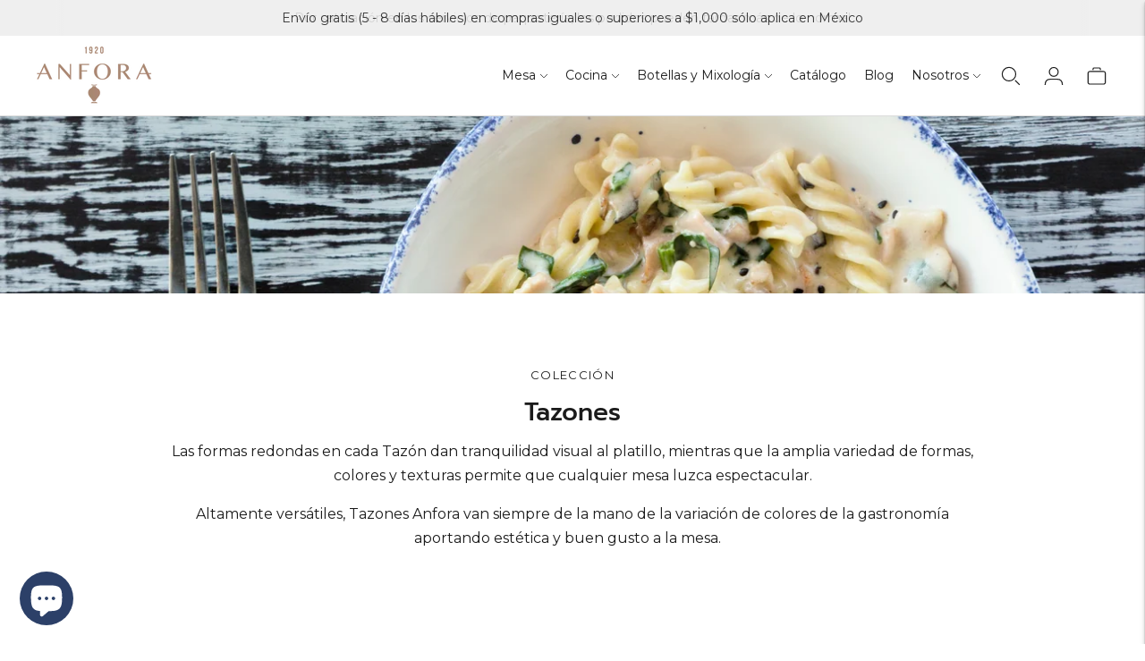

--- FILE ---
content_type: text/html; charset=utf-8
request_url: https://anfora.com/collections/tazones
body_size: 46671
content:
<!doctype html>

<!--
  ___                       ___           ___           ___
       /  /\                     /__/\         /  /\         /  /\
      /  /:/_                    \  \:\       /  /:/        /  /::\
     /  /:/ /\  ___     ___       \  \:\     /  /:/        /  /:/\:\
    /  /:/ /:/ /__/\   /  /\  ___  \  \:\   /  /:/  ___   /  /:/  \:\
   /__/:/ /:/  \  \:\ /  /:/ /__/\  \__\:\ /__/:/  /  /\ /__/:/ \__\:\
   \  \:\/:/    \  \:\  /:/  \  \:\ /  /:/ \  \:\ /  /:/ \  \:\ /  /:/
    \  \::/      \  \:\/:/    \  \:\  /:/   \  \:\  /:/   \  \:\  /:/
     \  \:\       \  \::/      \  \:\/:/     \  \:\/:/     \  \:\/:/
      \  \:\       \__\/        \  \::/       \  \::/       \  \::/
       \__\/                     \__\/         \__\/         \__\/

  --------------------------------------------------------------------
  #  Lorenza v7.0.2
  #  Documentation: https://help.fluorescent.co/v/lorenza
  #  Purchase: https://themes.shopify.com/themes/lorenza
  #  A product by Fluorescent: https://fluorescent.co/
  --------------------------------------------------------------------
-->

<html class="no-js" lang="es">
  <head>
    <meta charset="utf-8">
    <meta http-equiv="X-UA-Compatible" content="IE=edge,chrome=1">
    <meta name="viewport" content="width=device-width,initial-scale=1">
    <link rel="canonical" href="https://anfora.com/collections/tazones">
    <link rel="preconnect" href="https://cdn.shopify.com" crossorigin><link rel="preconnect" href="https://fonts.shopifycdn.com" crossorigin><link rel="shortcut icon" href="//anfora.com/cdn/shop/files/anfora-vasija.jpg?crop=center&height=32&v=1683132745&width=32" type="image/png"><title>Tazones
&ndash; Anfora</title>

    
      <meta name="description" content="Las formas redondas en cada Tazón dan tranquilidad visual al platillo, mientras que la amplia variedad de formas, colores y texturas permite que cualquier mesa luzca espectacular. Altamente versátiles, Tazones Anfora van siempre de la mano de la variación de colores de la gastronomía aportando estética y buen gusto a l">
    






  
  




<meta property="og:url" content="https://anfora.com/collections/tazones">
<meta property="og:site_name" content="Anfora">
<meta property="og:type" content="website">
<meta property="og:title" content="Tazones">
<meta property="og:description" content="Las formas redondas en cada Tazón dan tranquilidad visual al platillo, mientras que la amplia variedad de formas, colores y texturas permite que cualquier mesa luzca espectacular.
Altamente versátiles, Tazones Anfora van siempre de la mano de la variación de colores de la gastronomía aportando estética y buen gusto a la mesa.   ">
<meta property="og:image" content="http://anfora.com/cdn/shop/collections/Kutahya_Iky_04.jpg?v=1582827504">
<meta property="og:image:secure_url" content="https://anfora.com/cdn/shop/collections/Kutahya_Iky_04.jpg?v=1582827504">



<meta name="twitter:title" content="Tazones">
<meta name="twitter:description" content="Las formas redondas en cada Tazón dan tranquilidad visual al platillo, mientras que la amplia variedad de formas, colores y texturas permite que cualquier mesa luzca espectacular.
Altamente versátiles, Tazones Anfora van siempre de la mano de la variación de colores de la gastronomía aportando estética y buen gusto a la mesa.   ">
<meta name="twitter:card" content="summary_large_image">
<meta name="twitter:image" content="https://anfora.com/cdn/shop/collections/Kutahya_Iky_04.jpg?v=1582827504">
<meta name="twitter:image:width" content="480">
<meta name="twitter:image:height" content="480">
<script>
  console.log('Lorenza v7.0.2 by Fluorescent');

  document.documentElement.className = document.documentElement.className.replace('no-js', '');

  if (window.matchMedia(`(prefers-reduced-motion: reduce)`) === true || window.matchMedia(`(prefers-reduced-motion: reduce)`).matches === true) {
    document.documentElement.classList.add('prefers-reduced-motion');
  }

  window.theme = {
    version: 'v7.0.2',
    coreData: {
      n: "Lorenza",
      v: "v7.0.2",
    },
    strings: {
      name: "Anfora",
      addToCart: "Añadir al carrito",
      soldOut: "Agotado",
      unavailable: "No disponible",
      quickCartCheckout: "Finalizar Compra",
      collection: {
        filter: "filtro",
        sort: "Ordenar",
        apply: "Aplique",
        show: "Mostrar",
        manual: "Translation missing: es.collections.sort.manual",
        price_ascending: "Translation missing: es.collections.sort.price_ascending",
        price_descending: "Translation missing: es.collections.sort.price_descending",
        title_ascending: "Translation missing: es.collections.sort.title_ascending",
        title_descending: "Translation missing: es.collections.sort.title_descending",
        created_ascending: "Translation missing: es.collections.sort.created_ascending",
        created_descending: "Translation missing: es.collections.sort.created_descending",
        best_selling: "Translation missing: es.collections.sort.best_selling",
      },
      cart: {
        general: {
          currency: "moneda",
          empty: "Su cesta está actualmente vacía.",
          quantity_error: "La cantidad seleccionada supera el stock actual",
          quantity_error_updated: "La cantidad seleccionada excede el stock actual. Su carrito se ha actualizado."
        }
      },
      general: {
        menu: {
          logout: "Cierre de sesión",
          login_register: "Iniciar sesión \/ Registrarse"
        },
        products: {
          recently_viewed: "Vistos recientemente",
          no_recently_viewed: "No hay artículos vistos recientemente."
        },
        search: {
          search: "Busca en",
          no_results: "Intenta revisar tu ortografía o utilizar otras palabras.",
          placeholder: "Busca en",
          quick_search: "Búsqueda rápida",
          quick_search_results: {
            one: "Resultado",
            other: "Resultados"
          },
          submit: "Envíe"
        }
      },
      products: {
        product: {
          view: "Ver el producto completo",
          total_reviews: "Comentarios",
          write_review: "Escriba un comentario",
          share_heading: "Comparte",
          unavailable: "No disponible",
          unitPrice: "Precio de la unidad",
          unitPriceSeparator: "Por",
          sku: "SKU",
          no_shipping_rates: "Tarifa de envío no disponible",
          country_placeholder: "País\/Región"
        }
      },
      quickCart: {
        addProductQuantity: "Añadir cantidad de producto",
        subtractProductQuantity: "Restar la cantidad de producto"
      },
      layout: {
        cart: {
          title: "Carro"
        }
      },
      search: {
        headings: {
          articles: "artículos",
          pages: "Páginas",
          products: "productos"
        },
        view_all: "Ver todo",
        no_results: "No hemos encontrado ningún resultado de búsqueda para",
        nothing_found: "No se ha encontrado nada",
        no_product_results: "No hay resultados de productos para",
        no_page_results: "No hay resultados de páginas para",
        no_article_results: "No hay resultados de artículos para"
      },
      accessibility: {
        play_video: "Juega a",
        pause_video: "pausa",
        range_lower: "Baja",
        range_upper: "Arriba"
      }
    },
    routes: {
      root: "/",
      cart: {
        base: "/cart",
        add: "/cart/add",
        change: "/cart/change",
        clear: "/cart/clear",
        shipping: "/cart/shipping_rates",
      },
      // Manual routes until Shopify adds support
      products: "/products",
      productRecommendations: "/recommendations/products",
      predictive_search_url: '/search/suggest'
    },
  }

  
</script><script>
    window.theme.moneyFormat = "\u003cspan class=\"tlab-currency-format\"\u003e$ {{amount}} MXN\u003c\/span\u003e"
  </script>

<style>
  @font-face {
  font-family: Manuale;
  font-weight: 500;
  font-style: normal;
  src: url("//anfora.com/cdn/fonts/manuale/manuale_n5.b7bdb9a971a6be1fa7763f193cefc153d97e00d6.woff2") format("woff2"),
       url("//anfora.com/cdn/fonts/manuale/manuale_n5.fcfd63561360bfad93916fed966e0e0c1e64bcb2.woff") format("woff");
}

  

  @font-face {
  font-family: Prompt;
  font-weight: 500;
  font-style: normal;
  src: url("//anfora.com/cdn/fonts/prompt/prompt_n5.b231ccbca402556fdd80c40f8be8d9a701e805e6.woff2") format("woff2"),
       url("//anfora.com/cdn/fonts/prompt/prompt_n5.c3ece48b1775a5fb96d7d412826aeb0230b47adb.woff") format("woff");
}

  @font-face {
  font-family: Prompt;
  font-weight: 600;
  font-style: normal;
  src: url("//anfora.com/cdn/fonts/prompt/prompt_n6.96b4f2689a015ecb1f4a0fff0243c285537cfc2f.woff2") format("woff2"),
       url("//anfora.com/cdn/fonts/prompt/prompt_n6.872b61fa6072e2d64be60ebfeec341ace2e5815a.woff") format("woff");
}

  @font-face {
  font-family: Prompt;
  font-weight: 500;
  font-style: italic;
  src: url("//anfora.com/cdn/fonts/prompt/prompt_i5.1810dd87e506bcd694e53b462a38304f65cde60d.woff2") format("woff2"),
       url("//anfora.com/cdn/fonts/prompt/prompt_i5.fa3566ffe23be6e58346c547b919daea6da36b86.woff") format("woff");
}


  @font-face {
  font-family: Montserrat;
  font-weight: 400;
  font-style: normal;
  src: url("//anfora.com/cdn/fonts/montserrat/montserrat_n4.81949fa0ac9fd2021e16436151e8eaa539321637.woff2") format("woff2"),
       url("//anfora.com/cdn/fonts/montserrat/montserrat_n4.a6c632ca7b62da89c3594789ba828388aac693fe.woff") format("woff");
}

  @font-face {
  font-family: Montserrat;
  font-weight: 500;
  font-style: normal;
  src: url("//anfora.com/cdn/fonts/montserrat/montserrat_n5.07ef3781d9c78c8b93c98419da7ad4fbeebb6635.woff2") format("woff2"),
       url("//anfora.com/cdn/fonts/montserrat/montserrat_n5.adf9b4bd8b0e4f55a0b203cdd84512667e0d5e4d.woff") format("woff");
}

  @font-face {
  font-family: Montserrat;
  font-weight: 400;
  font-style: italic;
  src: url("//anfora.com/cdn/fonts/montserrat/montserrat_i4.5a4ea298b4789e064f62a29aafc18d41f09ae59b.woff2") format("woff2"),
       url("//anfora.com/cdn/fonts/montserrat/montserrat_i4.072b5869c5e0ed5b9d2021e4c2af132e16681ad2.woff") format("woff");
}

  @font-face {
  font-family: Montserrat;
  font-weight: 500;
  font-style: italic;
  src: url("//anfora.com/cdn/fonts/montserrat/montserrat_i5.d3a783eb0cc26f2fda1e99d1dfec3ebaea1dc164.woff2") format("woff2"),
       url("//anfora.com/cdn/fonts/montserrat/montserrat_i5.76d414ea3d56bb79ef992a9c62dce2e9063bc062.woff") format("woff");
}


  
  

  :root {
    --color-accent: #a68a76;
    --color-text: #1b1b1b;
    --color-text-meta: rgba(27, 27, 27, 0.7);
    --color-button-bg: #000;
    --color-button-hover-bg: #000000;
    --color-button-active-bg: #000000;
    --color-bg: #ffffff;
    --color-bg-transparent: rgba(255, 255, 255, 0.8);
    --color-bg-contrast: #f2f2f2;
    --color-bg-darker: #f7f7f7;
    --color-background-meta: #f5f5f5;
    --color-border: #ffffff;
    --color-border-medium: #e6e6e6;
    --color-border-darker: #d9d9d9;
    --color-border-darkest: #bfbfbf;
    --color-input-text: #606060;
    --color-input-inactive-text: rgba(96, 96, 96, 0.7);
    --color-icon: #9c9c9c;
    --color-icon-darker: #767676;
    --color-icon-darkerest: #5c5c5c;
    --color-primary-button-bg: #a68a76;
    --color-primary-button-active-bg: #9c7d67;
    --color-secondary-button-bg: #000;
    --color-secondary-button-text: #1b1b1b;
    --color-secondary-button-border: rgba(0, 0, 0, 0.2);
    --color-secondary-button-meta: #333333;
    --color-sale-badge-bg: #313131;
    --color-sale-badge-text: #FCFCFC;
    --color-sold-out-badge-bg: #313131;
    --color-sold-out-badge-text: #FCFCFC;
    --color-success-message: #00730b;
    --color-text-success: #00730b;
    --color-error-message: #dd2200;
    --color-text-error: #dd2200;

    --color-contrast-text: #262626;
    --color-contrast-text-meta: rgba(38, 38, 38, 0.7);
    --color-contrast-bg: #efefef;
    --color-contrast-bg-meta: #e5e5e5;
    --color-contrast-border: #d6d6d6;
    --color-contrast-border-darker: #b0b0b0;
    --color-contrast-border-darkest: #969696;
    --color-contrast-input-text: #5e5e5e;
    --color-contrast-input-inactive-text: rgba(94, 94, 94, 0.7);
    --color-contrast-icon: #939393;
    --color-contrast-secondary-button-bg: #000;
    --color-contrast-secondary-button-text: #262626;
    --color-contrast-secondary-button-border: rgba(0, 0, 0, 0.2);
    --color-contrast-secondary-button-meta: #333333;

    --color-header-text: #1b1b1b;
    --color-header-bg: #ffffff;
    --color-header-border: #dcdcdc;
    --color-header-border-darken: #c3c3c3;

    --color-footer-text: #464646;
    --color-footer-text-meta: rgba(70, 70, 70, 0.7);
    --color-footer-bg: #f3f3f3;
    --color-footer-border: #a58874;
    --color-footer-button-bg: #a58874;
    --color-footer-button-bg-lighter: #af9583;
    --color-footer-button-text: #ffffff;

    --color-navigation-text: #151515;
    --color-navigation-text-meta: rgba(21, 21, 21, 0.7);
    --color-navigation-bg: #ffffff;
    --color-navigation-bg-darker: #f2f2f2;

    --color-drawer-text: #151515;
    --color-drawer-text-meta: rgba(21, 21, 21, 0.7);
    --color-drawer-bg: #ffffff;
    --color-drawer-bg-transparent: rgba(255, 255, 255, 0.8);
    --color-drawer-bg-darker: #f2f2f2;
    --color-drawer-background-meta: #f2f2f2;
    --color-drawer-border: #d6d6d6;
    --color-drawer-border-darker: #b0b0b0;
    --color-drawer-border-darkest: #969696;
    --color-drawer-input-text: #5e5e5e;
    --color-drawer-input-inactive-text: rgba(94, 94, 94, 0.7);
    --color-drawer-icon: #939393;
    --color-drawer-icon-darker: #6d6d6d;

    --color-placeholder-bg: #ffffff;

    --color-bg-overlay: rgba(27, 27, 27, 0.25);

    --font-logo: Manuale, serif;
    --font-logo-weight: 500;
    --font-logo-style: normal;

    --font-heading: Prompt, sans-serif;
    --font-heading-weight: 500;
    --font-heading-style: normal;
    --font-heading-bold-weight: 600;

    --font-body: Montserrat, sans-serif;
    --font-body-weight: 400;
    --font-body-style: normal;
    --font-body-bold-weight: 500;

    --font-size-body-extra-small: 13px;
    --font-size-body-small: 14px;
    --font-size-body-base: 16px;
    --font-size-body-large: 18px;
    --font-size-body-extra-large: 21px;

    --font-size-heading-1: 28px;
    --font-size-heading-1-small: 24px;
    --font-size-heading-2: 20px;
    --font-size-heading-3: 18px;

    --font-size-navigation: 14px;
    --font-letter-spacing-navigation: 0px;

    --font-size-button: 12px;
    --font-letter-spacing-button: 1px;

    --button-text-transform: uppercase;
    --button-border-radius: 0;

    --section-vertical-spacing: 40px;
    --section-vertical-spacing-desktop: 80px;
    --section-vertical-spacing-tall: 80px;
    --section-vertical-spacing-tall-desktop: 160px;

    /* Shopify pay specific */
    --payment-terms-background-color: #f5f5f5;

    /* Product badge color indexing */
    .badge[data-custom-handle="express-dispatch"]{color: #ffffff; background-color: #000000;}.badge[data-custom-handle="best-seller"]{color: #ffffff; background-color: #408200;}.badge[data-custom-handle="top-rated"]{color: #ffffff; background-color: #B18400;}.badge[data-custom-handle="clearance"],.badge[data-custom-handle="deal"]{color: #ffffff; background-color: #D50000;}}
</style>
<style>
  .accordion__group:after {
    background-color: var(--color-icon);
    -webkit-mask: url(//anfora.com/cdn/shop/t/15/assets/chevron-down.svg?v=14797827152027912471762287220) 50% 50% no-repeat;
    mask: url(//anfora.com/cdn/shop/t/15/assets/chevron-down.svg?v=14797827152027912471762287220) 50% 50% no-repeat;
  }
</style><script>
  flu = window.flu || {};
  flu.chunks = {
    flickity: "//anfora.com/cdn/shop/t/15/assets/flickity-chunk.js?v=161333171902861910521762287221",
    video: "//anfora.com/cdn/shop/t/15/assets/video-chunk.js?v=53745494778336900251762287223",
  };
</script>





  <script type="module" src="//anfora.com/cdn/shop/t/15/assets/theme.min.js?v=169209651761371618211762287222"></script>







<link href="//anfora.com/cdn/shop/t/15/assets/theme.css?v=49643688769737221011762287221" rel="stylesheet" type="text/css" media="all" />
<link href="//anfora.com/cdn/shop/t/15/assets/custom.css?v=55038404157056463381762287221" rel="stylesheet" type="text/css" media="all" />
<script>window.performance && window.performance.mark && window.performance.mark('shopify.content_for_header.start');</script><meta name="google-site-verification" content="MWT78k7mMxtV3QVFedulx0Zn2DQPy081FhB3yFT0JMI">
<meta id="shopify-digital-wallet" name="shopify-digital-wallet" content="/25347260493/digital_wallets/dialog">
<meta name="shopify-checkout-api-token" content="967dd7662eb118b9122bfd52bd82fd8a">
<meta id="in-context-paypal-metadata" data-shop-id="25347260493" data-venmo-supported="false" data-environment="production" data-locale="es_ES" data-paypal-v4="true" data-currency="MXN">
<link rel="alternate" type="application/atom+xml" title="Feed" href="/collections/tazones.atom" />
<link rel="next" href="/collections/tazones?page=2">
<link rel="alternate" hreflang="x-default" href="https://anfora.com/collections/tazones">
<link rel="alternate" hreflang="es" href="https://anfora.com/collections/tazones">
<link rel="alternate" hreflang="en" href="https://anfora.com/en/collections/tazones">
<link rel="alternate" type="application/json+oembed" href="https://anfora.com/collections/tazones.oembed">
<script async="async" src="/checkouts/internal/preloads.js?locale=es-MX"></script>
<script id="shopify-features" type="application/json">{"accessToken":"967dd7662eb118b9122bfd52bd82fd8a","betas":["rich-media-storefront-analytics"],"domain":"anfora.com","predictiveSearch":true,"shopId":25347260493,"locale":"es"}</script>
<script>var Shopify = Shopify || {};
Shopify.shop = "anfora-mexico.myshopify.com";
Shopify.locale = "es";
Shopify.currency = {"active":"MXN","rate":"1.0"};
Shopify.country = "MX";
Shopify.theme = {"name":"Copia actualizada de Copia actualizada de Copia...","id":173121700087,"schema_name":"Lorenza","schema_version":"7.0.2","theme_store_id":798,"role":"main"};
Shopify.theme.handle = "null";
Shopify.theme.style = {"id":null,"handle":null};
Shopify.cdnHost = "anfora.com/cdn";
Shopify.routes = Shopify.routes || {};
Shopify.routes.root = "/";</script>
<script type="module">!function(o){(o.Shopify=o.Shopify||{}).modules=!0}(window);</script>
<script>!function(o){function n(){var o=[];function n(){o.push(Array.prototype.slice.apply(arguments))}return n.q=o,n}var t=o.Shopify=o.Shopify||{};t.loadFeatures=n(),t.autoloadFeatures=n()}(window);</script>
<script id="shop-js-analytics" type="application/json">{"pageType":"collection"}</script>
<script defer="defer" async type="module" src="//anfora.com/cdn/shopifycloud/shop-js/modules/v2/client.init-shop-cart-sync_2Gr3Q33f.es.esm.js"></script>
<script defer="defer" async type="module" src="//anfora.com/cdn/shopifycloud/shop-js/modules/v2/chunk.common_noJfOIa7.esm.js"></script>
<script defer="defer" async type="module" src="//anfora.com/cdn/shopifycloud/shop-js/modules/v2/chunk.modal_Deo2FJQo.esm.js"></script>
<script type="module">
  await import("//anfora.com/cdn/shopifycloud/shop-js/modules/v2/client.init-shop-cart-sync_2Gr3Q33f.es.esm.js");
await import("//anfora.com/cdn/shopifycloud/shop-js/modules/v2/chunk.common_noJfOIa7.esm.js");
await import("//anfora.com/cdn/shopifycloud/shop-js/modules/v2/chunk.modal_Deo2FJQo.esm.js");

  window.Shopify.SignInWithShop?.initShopCartSync?.({"fedCMEnabled":true,"windoidEnabled":true});

</script>
<script>(function() {
  var isLoaded = false;
  function asyncLoad() {
    if (isLoaded) return;
    isLoaded = true;
    var urls = ["https:\/\/instagram.pinatropical.com\/insta.js?shop=anfora-mexico.myshopify.com","https:\/\/cf.storeify.app\/js\/frontend\/scripttag.js?shop=anfora-mexico.myshopify.com","\/\/www.powr.io\/powr.js?powr-token=anfora-mexico.myshopify.com\u0026external-type=shopify\u0026shop=anfora-mexico.myshopify.com","https:\/\/cdn.autoketing.org\/sdk-cdn\/popup-fullsize\/dist\/popup-fullsize-embed.js?t=1699378494421867104\u0026shop=anfora-mexico.myshopify.com","https:\/\/cdn.autoketing.org\/sdk-cdn\/popup-fullsize\/dist\/popup-fullsize-embed.js?t=1699378494662308316\u0026shop=anfora-mexico.myshopify.com","https:\/\/cdn.autoketing.org\/sdk-cdn\/popup-fullsize\/dist\/popup-fullsize-embed.js?t=1699378494673111438\u0026shop=anfora-mexico.myshopify.com","https:\/\/cdn.autoketing.org\/sdk-cdn\/popup-fullsize\/dist\/popup-fullsize-embed.js?t=1699378494828020406\u0026shop=anfora-mexico.myshopify.com","https:\/\/cdn.autoketing.org\/sdk-cdn\/popup-fullsize\/dist\/popup-fullsize-embed.js?t=1699378494829921850\u0026shop=anfora-mexico.myshopify.com","https:\/\/cdn.autoketing.org\/sdk-cdn\/popup-fullsize\/dist\/popup-fullsize-embed.js?t=1699378494839811974\u0026shop=anfora-mexico.myshopify.com"];
    for (var i = 0; i < urls.length; i++) {
      var s = document.createElement('script');
      s.type = 'text/javascript';
      s.async = true;
      s.src = urls[i];
      var x = document.getElementsByTagName('script')[0];
      x.parentNode.insertBefore(s, x);
    }
  };
  if(window.attachEvent) {
    window.attachEvent('onload', asyncLoad);
  } else {
    window.addEventListener('load', asyncLoad, false);
  }
})();</script>
<script id="__st">var __st={"a":25347260493,"offset":-21600,"reqid":"83be4de2-01cf-4cd5-818f-45e7a0205535-1769034276","pageurl":"anfora.com\/collections\/tazones","u":"c5e1bfb1c183","p":"collection","rtyp":"collection","rid":156660400205};</script>
<script>window.ShopifyPaypalV4VisibilityTracking = true;</script>
<script id="captcha-bootstrap">!function(){'use strict';const t='contact',e='account',n='new_comment',o=[[t,t],['blogs',n],['comments',n],[t,'customer']],c=[[e,'customer_login'],[e,'guest_login'],[e,'recover_customer_password'],[e,'create_customer']],r=t=>t.map((([t,e])=>`form[action*='/${t}']:not([data-nocaptcha='true']) input[name='form_type'][value='${e}']`)).join(','),a=t=>()=>t?[...document.querySelectorAll(t)].map((t=>t.form)):[];function s(){const t=[...o],e=r(t);return a(e)}const i='password',u='form_key',d=['recaptcha-v3-token','g-recaptcha-response','h-captcha-response',i],f=()=>{try{return window.sessionStorage}catch{return}},m='__shopify_v',_=t=>t.elements[u];function p(t,e,n=!1){try{const o=window.sessionStorage,c=JSON.parse(o.getItem(e)),{data:r}=function(t){const{data:e,action:n}=t;return t[m]||n?{data:e,action:n}:{data:t,action:n}}(c);for(const[e,n]of Object.entries(r))t.elements[e]&&(t.elements[e].value=n);n&&o.removeItem(e)}catch(o){console.error('form repopulation failed',{error:o})}}const l='form_type',E='cptcha';function T(t){t.dataset[E]=!0}const w=window,h=w.document,L='Shopify',v='ce_forms',y='captcha';let A=!1;((t,e)=>{const n=(g='f06e6c50-85a8-45c8-87d0-21a2b65856fe',I='https://cdn.shopify.com/shopifycloud/storefront-forms-hcaptcha/ce_storefront_forms_captcha_hcaptcha.v1.5.2.iife.js',D={infoText:'Protegido por hCaptcha',privacyText:'Privacidad',termsText:'Términos'},(t,e,n)=>{const o=w[L][v],c=o.bindForm;if(c)return c(t,g,e,D).then(n);var r;o.q.push([[t,g,e,D],n]),r=I,A||(h.body.append(Object.assign(h.createElement('script'),{id:'captcha-provider',async:!0,src:r})),A=!0)});var g,I,D;w[L]=w[L]||{},w[L][v]=w[L][v]||{},w[L][v].q=[],w[L][y]=w[L][y]||{},w[L][y].protect=function(t,e){n(t,void 0,e),T(t)},Object.freeze(w[L][y]),function(t,e,n,w,h,L){const[v,y,A,g]=function(t,e,n){const i=e?o:[],u=t?c:[],d=[...i,...u],f=r(d),m=r(i),_=r(d.filter((([t,e])=>n.includes(e))));return[a(f),a(m),a(_),s()]}(w,h,L),I=t=>{const e=t.target;return e instanceof HTMLFormElement?e:e&&e.form},D=t=>v().includes(t);t.addEventListener('submit',(t=>{const e=I(t);if(!e)return;const n=D(e)&&!e.dataset.hcaptchaBound&&!e.dataset.recaptchaBound,o=_(e),c=g().includes(e)&&(!o||!o.value);(n||c)&&t.preventDefault(),c&&!n&&(function(t){try{if(!f())return;!function(t){const e=f();if(!e)return;const n=_(t);if(!n)return;const o=n.value;o&&e.removeItem(o)}(t);const e=Array.from(Array(32),(()=>Math.random().toString(36)[2])).join('');!function(t,e){_(t)||t.append(Object.assign(document.createElement('input'),{type:'hidden',name:u})),t.elements[u].value=e}(t,e),function(t,e){const n=f();if(!n)return;const o=[...t.querySelectorAll(`input[type='${i}']`)].map((({name:t})=>t)),c=[...d,...o],r={};for(const[a,s]of new FormData(t).entries())c.includes(a)||(r[a]=s);n.setItem(e,JSON.stringify({[m]:1,action:t.action,data:r}))}(t,e)}catch(e){console.error('failed to persist form',e)}}(e),e.submit())}));const S=(t,e)=>{t&&!t.dataset[E]&&(n(t,e.some((e=>e===t))),T(t))};for(const o of['focusin','change'])t.addEventListener(o,(t=>{const e=I(t);D(e)&&S(e,y())}));const B=e.get('form_key'),M=e.get(l),P=B&&M;t.addEventListener('DOMContentLoaded',(()=>{const t=y();if(P)for(const e of t)e.elements[l].value===M&&p(e,B);[...new Set([...A(),...v().filter((t=>'true'===t.dataset.shopifyCaptcha))])].forEach((e=>S(e,t)))}))}(h,new URLSearchParams(w.location.search),n,t,e,['guest_login'])})(!0,!0)}();</script>
<script integrity="sha256-4kQ18oKyAcykRKYeNunJcIwy7WH5gtpwJnB7kiuLZ1E=" data-source-attribution="shopify.loadfeatures" defer="defer" src="//anfora.com/cdn/shopifycloud/storefront/assets/storefront/load_feature-a0a9edcb.js" crossorigin="anonymous"></script>
<script data-source-attribution="shopify.dynamic_checkout.dynamic.init">var Shopify=Shopify||{};Shopify.PaymentButton=Shopify.PaymentButton||{isStorefrontPortableWallets:!0,init:function(){window.Shopify.PaymentButton.init=function(){};var t=document.createElement("script");t.src="https://anfora.com/cdn/shopifycloud/portable-wallets/latest/portable-wallets.es.js",t.type="module",document.head.appendChild(t)}};
</script>
<script data-source-attribution="shopify.dynamic_checkout.buyer_consent">
  function portableWalletsHideBuyerConsent(e){var t=document.getElementById("shopify-buyer-consent"),n=document.getElementById("shopify-subscription-policy-button");t&&n&&(t.classList.add("hidden"),t.setAttribute("aria-hidden","true"),n.removeEventListener("click",e))}function portableWalletsShowBuyerConsent(e){var t=document.getElementById("shopify-buyer-consent"),n=document.getElementById("shopify-subscription-policy-button");t&&n&&(t.classList.remove("hidden"),t.removeAttribute("aria-hidden"),n.addEventListener("click",e))}window.Shopify?.PaymentButton&&(window.Shopify.PaymentButton.hideBuyerConsent=portableWalletsHideBuyerConsent,window.Shopify.PaymentButton.showBuyerConsent=portableWalletsShowBuyerConsent);
</script>
<script data-source-attribution="shopify.dynamic_checkout.cart.bootstrap">document.addEventListener("DOMContentLoaded",(function(){function t(){return document.querySelector("shopify-accelerated-checkout-cart, shopify-accelerated-checkout")}if(t())Shopify.PaymentButton.init();else{new MutationObserver((function(e,n){t()&&(Shopify.PaymentButton.init(),n.disconnect())})).observe(document.body,{childList:!0,subtree:!0})}}));
</script>
<link id="shopify-accelerated-checkout-styles" rel="stylesheet" media="screen" href="https://anfora.com/cdn/shopifycloud/portable-wallets/latest/accelerated-checkout-backwards-compat.css" crossorigin="anonymous">
<style id="shopify-accelerated-checkout-cart">
        #shopify-buyer-consent {
  margin-top: 1em;
  display: inline-block;
  width: 100%;
}

#shopify-buyer-consent.hidden {
  display: none;
}

#shopify-subscription-policy-button {
  background: none;
  border: none;
  padding: 0;
  text-decoration: underline;
  font-size: inherit;
  cursor: pointer;
}

#shopify-subscription-policy-button::before {
  box-shadow: none;
}

      </style>

<script>window.performance && window.performance.mark && window.performance.mark('shopify.content_for_header.end');</script>
  <!-- BEGIN app block: shopify://apps/microsoft-clarity/blocks/clarity_js/31c3d126-8116-4b4a-8ba1-baeda7c4aeea -->
<script type="text/javascript">
  (function (c, l, a, r, i, t, y) {
    c[a] = c[a] || function () { (c[a].q = c[a].q || []).push(arguments); };
    t = l.createElement(r); t.async = 1; t.src = "https://www.clarity.ms/tag/" + i + "?ref=shopify";
    y = l.getElementsByTagName(r)[0]; y.parentNode.insertBefore(t, y);

    c.Shopify.loadFeatures([{ name: "consent-tracking-api", version: "0.1" }], error => {
      if (error) {
        console.error("Error loading Shopify features:", error);
        return;
      }

      c[a]('consentv2', {
        ad_Storage: c.Shopify.customerPrivacy.marketingAllowed() ? "granted" : "denied",
        analytics_Storage: c.Shopify.customerPrivacy.analyticsProcessingAllowed() ? "granted" : "denied",
      });
    });

    l.addEventListener("visitorConsentCollected", function (e) {
      c[a]('consentv2', {
        ad_Storage: e.detail.marketingAllowed ? "granted" : "denied",
        analytics_Storage: e.detail.analyticsAllowed ? "granted" : "denied",
      });
    });
  })(window, document, "clarity", "script", "u42dhyauem");
</script>



<!-- END app block --><!-- BEGIN app block: shopify://apps/microsoft-clarity/blocks/brandAgents_js/31c3d126-8116-4b4a-8ba1-baeda7c4aeea -->





<!-- END app block --><!-- BEGIN app block: shopify://apps/judge-me-reviews/blocks/judgeme_core/61ccd3b1-a9f2-4160-9fe9-4fec8413e5d8 --><!-- Start of Judge.me Core -->






<link rel="dns-prefetch" href="https://cdnwidget.judge.me">
<link rel="dns-prefetch" href="https://cdn.judge.me">
<link rel="dns-prefetch" href="https://cdn1.judge.me">
<link rel="dns-prefetch" href="https://api.judge.me">

<script data-cfasync='false' class='jdgm-settings-script'>window.jdgmSettings={"pagination":5,"disable_web_reviews":false,"badge_no_review_text":"Sin reseñas","badge_n_reviews_text":"{{ n }} reseña/reseñas","badge_star_color":"#2f3e55","hide_badge_preview_if_no_reviews":true,"badge_hide_text":false,"enforce_center_preview_badge":false,"widget_title":"Reseñas de Clientes","widget_open_form_text":"Escribir una reseña","widget_close_form_text":"Cancelar reseña","widget_refresh_page_text":"Actualizar página","widget_summary_text":"Basado en {{ number_of_reviews }} reseña/reseñas","widget_no_review_text":"Sé el primero en escribir una reseña","widget_name_field_text":"Nombre","widget_verified_name_field_text":"Nombre Verificado (público)","widget_name_placeholder_text":"Nombre","widget_required_field_error_text":"Este campo es obligatorio.","widget_email_field_text":"Dirección de correo electrónico","widget_verified_email_field_text":"Correo electrónico Verificado (privado, no se puede editar)","widget_email_placeholder_text":"Tu dirección de correo electrónico","widget_email_field_error_text":"Por favor, ingresa una dirección de correo electrónico válida.","widget_rating_field_text":"Calificación","widget_review_title_field_text":"Título de la Reseña","widget_review_title_placeholder_text":"Da un título a tu reseña","widget_review_body_field_text":"Contenido de la reseña","widget_review_body_placeholder_text":"Empieza a escribir aquí...","widget_pictures_field_text":"Imagen/Video (opcional)","widget_submit_review_text":"Enviar Reseña","widget_submit_verified_review_text":"Enviar Reseña Verificada","widget_submit_success_msg_with_auto_publish":"¡Gracias! Por favor, actualiza la página en unos momentos para ver tu reseña. Puedes eliminar o editar tu reseña iniciando sesión en \u003ca href='https://judge.me/login' target='_blank' rel='nofollow noopener'\u003eJudge.me\u003c/a\u003e","widget_submit_success_msg_no_auto_publish":"¡Gracias! Tu reseña se publicará tan pronto como sea aprobada por el administrador de la tienda. Puedes eliminar o editar tu reseña iniciando sesión en \u003ca href='https://judge.me/login' target='_blank' rel='nofollow noopener'\u003eJudge.me\u003c/a\u003e","widget_show_default_reviews_out_of_total_text":"Mostrando {{ n_reviews_shown }} de {{ n_reviews }} reseñas.","widget_show_all_link_text":"Mostrar todas","widget_show_less_link_text":"Mostrar menos","widget_author_said_text":"{{ reviewer_name }} dijo:","widget_days_text":"hace {{ n }} día/días","widget_weeks_text":"hace {{ n }} semana/semanas","widget_months_text":"hace {{ n }} mes/meses","widget_years_text":"hace {{ n }} año/años","widget_yesterday_text":"Ayer","widget_today_text":"Hoy","widget_replied_text":"\u003e\u003e {{ shop_name }} respondió:","widget_read_more_text":"Leer más","widget_reviewer_name_as_initial":"","widget_rating_filter_color":"#fbcd0a","widget_rating_filter_see_all_text":"Ver todas las reseñas","widget_sorting_most_recent_text":"Más Recientes","widget_sorting_highest_rating_text":"Mayor Calificación","widget_sorting_lowest_rating_text":"Menor Calificación","widget_sorting_with_pictures_text":"Solo Imágenes","widget_sorting_most_helpful_text":"Más Útiles","widget_open_question_form_text":"Hacer una pregunta","widget_reviews_subtab_text":"Reseñas","widget_questions_subtab_text":"Preguntas","widget_question_label_text":"Pregunta","widget_answer_label_text":"Respuesta","widget_question_placeholder_text":"Escribe tu pregunta aquí","widget_submit_question_text":"Enviar Pregunta","widget_question_submit_success_text":"¡Gracias por tu pregunta! Te notificaremos una vez que sea respondida.","widget_star_color":"#2f3e55","verified_badge_text":"Verificado","verified_badge_bg_color":"","verified_badge_text_color":"","verified_badge_placement":"left-of-reviewer-name","widget_review_max_height":"","widget_hide_border":false,"widget_social_share":false,"widget_thumb":false,"widget_review_location_show":false,"widget_location_format":"","all_reviews_include_out_of_store_products":true,"all_reviews_out_of_store_text":"(fuera de la tienda)","all_reviews_pagination":100,"all_reviews_product_name_prefix_text":"sobre","enable_review_pictures":true,"enable_question_anwser":false,"widget_theme":"default","review_date_format":"dd/mm/yyyy","default_sort_method":"most-recent","widget_product_reviews_subtab_text":"Reseñas de Productos","widget_shop_reviews_subtab_text":"Reseñas de la Tienda","widget_other_products_reviews_text":"Reseñas para otros productos","widget_store_reviews_subtab_text":"Reseñas de la tienda","widget_no_store_reviews_text":"Esta tienda no ha recibido ninguna reseña todavía","widget_web_restriction_product_reviews_text":"Este producto no ha recibido ninguna reseña todavía","widget_no_items_text":"No se encontraron elementos","widget_show_more_text":"Mostrar más","widget_write_a_store_review_text":"Escribir una Reseña de la Tienda","widget_other_languages_heading":"Reseñas en Otros Idiomas","widget_translate_review_text":"Traducir reseña a {{ language }}","widget_translating_review_text":"Traduciendo...","widget_show_original_translation_text":"Mostrar original ({{ language }})","widget_translate_review_failed_text":"No se pudo traducir la reseña.","widget_translate_review_retry_text":"Reintentar","widget_translate_review_try_again_later_text":"Intentar más tarde","show_product_url_for_grouped_product":false,"widget_sorting_pictures_first_text":"Imágenes Primero","show_pictures_on_all_rev_page_mobile":false,"show_pictures_on_all_rev_page_desktop":false,"floating_tab_hide_mobile_install_preference":false,"floating_tab_button_name":"★ Reseñas","floating_tab_title":"Deja que los clientes hablen por nosotros","floating_tab_button_color":"","floating_tab_button_background_color":"","floating_tab_url":"","floating_tab_url_enabled":false,"floating_tab_tab_style":"text","all_reviews_text_badge_text":"Los clientes nos califican {{ shop.metafields.judgeme.all_reviews_rating | round: 1 }}/5 basado en {{ shop.metafields.judgeme.all_reviews_count }} reseñas.","all_reviews_text_badge_text_branded_style":"{{ shop.metafields.judgeme.all_reviews_rating | round: 1 }} de 5 estrellas basado en {{ shop.metafields.judgeme.all_reviews_count }} reseñas","is_all_reviews_text_badge_a_link":false,"show_stars_for_all_reviews_text_badge":false,"all_reviews_text_badge_url":"","all_reviews_text_style":"text","all_reviews_text_color_style":"judgeme_brand_color","all_reviews_text_color":"#108474","all_reviews_text_show_jm_brand":true,"featured_carousel_show_header":false,"featured_carousel_title":"Deja que los clientes hablen por nosotros","testimonials_carousel_title":"Los clientes nos dicen","videos_carousel_title":"Historias de clientes reales","cards_carousel_title":"Los clientes nos dicen","featured_carousel_count_text":"de {{ n }} reseñas","featured_carousel_add_link_to_all_reviews_page":false,"featured_carousel_url":"","featured_carousel_show_images":true,"featured_carousel_autoslide_interval":5,"featured_carousel_arrows_on_the_sides":false,"featured_carousel_height":120,"featured_carousel_width":100,"featured_carousel_image_size":0,"featured_carousel_image_height":250,"featured_carousel_arrow_color":"#eeeeee","verified_count_badge_style":"vintage","verified_count_badge_orientation":"horizontal","verified_count_badge_color_style":"judgeme_brand_color","verified_count_badge_color":"#108474","is_verified_count_badge_a_link":false,"verified_count_badge_url":"","verified_count_badge_show_jm_brand":true,"widget_rating_preset_default":5,"widget_first_sub_tab":"product-reviews","widget_show_histogram":true,"widget_histogram_use_custom_color":false,"widget_pagination_use_custom_color":false,"widget_star_use_custom_color":true,"widget_verified_badge_use_custom_color":false,"widget_write_review_use_custom_color":false,"picture_reminder_submit_button":"Upload Pictures","enable_review_videos":false,"mute_video_by_default":false,"widget_sorting_videos_first_text":"Videos Primero","widget_review_pending_text":"Pendiente","featured_carousel_items_for_large_screen":2,"social_share_options_order":"Facebook,Twitter","remove_microdata_snippet":true,"disable_json_ld":false,"enable_json_ld_products":false,"preview_badge_show_question_text":false,"preview_badge_no_question_text":"Sin preguntas","preview_badge_n_question_text":"{{ number_of_questions }} pregunta/preguntas","qa_badge_show_icon":false,"qa_badge_position":"same-row","remove_judgeme_branding":false,"widget_add_search_bar":false,"widget_search_bar_placeholder":"Buscar","widget_sorting_verified_only_text":"Solo verificadas","featured_carousel_theme":"vertical","featured_carousel_show_rating":true,"featured_carousel_show_title":false,"featured_carousel_show_body":true,"featured_carousel_show_date":false,"featured_carousel_show_reviewer":true,"featured_carousel_show_product":false,"featured_carousel_header_background_color":"#108474","featured_carousel_header_text_color":"#ffffff","featured_carousel_name_product_separator":"reviewed","featured_carousel_full_star_background":"#807648","featured_carousel_empty_star_background":"#dadada","featured_carousel_vertical_theme_background":"#f9fafb","featured_carousel_verified_badge_enable":false,"featured_carousel_verified_badge_color":"#108474","featured_carousel_border_style":"round","featured_carousel_review_line_length_limit":3,"featured_carousel_more_reviews_button_text":"Leer más reseñas","featured_carousel_view_product_button_text":"Ver producto","all_reviews_page_load_reviews_on":"scroll","all_reviews_page_load_more_text":"Cargar Más Reseñas","disable_fb_tab_reviews":false,"enable_ajax_cdn_cache":false,"widget_public_name_text":"mostrado públicamente como","default_reviewer_name":"John Smith","default_reviewer_name_has_non_latin":true,"widget_reviewer_anonymous":"Anónimo","medals_widget_title":"Medallas de Reseñas Judge.me","medals_widget_background_color":"#f9fafb","medals_widget_position":"footer_all_pages","medals_widget_border_color":"#f9fafb","medals_widget_verified_text_position":"left","medals_widget_use_monochromatic_version":false,"medals_widget_elements_color":"#108474","show_reviewer_avatar":true,"widget_invalid_yt_video_url_error_text":"No es una URL de video de YouTube","widget_max_length_field_error_text":"Por favor, ingresa no más de {0} caracteres.","widget_show_country_flag":false,"widget_show_collected_via_shop_app":true,"widget_verified_by_shop_badge_style":"light","widget_verified_by_shop_text":"Verificado por la Tienda","widget_show_photo_gallery":false,"widget_load_with_code_splitting":true,"widget_ugc_install_preference":false,"widget_ugc_title":"Hecho por nosotros, Compartido por ti","widget_ugc_subtitle":"Etiquétanos para ver tu imagen destacada en nuestra página","widget_ugc_arrows_color":"#ffffff","widget_ugc_primary_button_text":"Comprar Ahora","widget_ugc_primary_button_background_color":"#108474","widget_ugc_primary_button_text_color":"#ffffff","widget_ugc_primary_button_border_width":"0","widget_ugc_primary_button_border_style":"none","widget_ugc_primary_button_border_color":"#108474","widget_ugc_primary_button_border_radius":"25","widget_ugc_secondary_button_text":"Cargar Más","widget_ugc_secondary_button_background_color":"#ffffff","widget_ugc_secondary_button_text_color":"#108474","widget_ugc_secondary_button_border_width":"2","widget_ugc_secondary_button_border_style":"solid","widget_ugc_secondary_button_border_color":"#108474","widget_ugc_secondary_button_border_radius":"25","widget_ugc_reviews_button_text":"Ver Reseñas","widget_ugc_reviews_button_background_color":"#ffffff","widget_ugc_reviews_button_text_color":"#108474","widget_ugc_reviews_button_border_width":"2","widget_ugc_reviews_button_border_style":"solid","widget_ugc_reviews_button_border_color":"#108474","widget_ugc_reviews_button_border_radius":"25","widget_ugc_reviews_button_link_to":"judgeme-reviews-page","widget_ugc_show_post_date":true,"widget_ugc_max_width":"800","widget_rating_metafield_value_type":true,"widget_primary_color":"#2f3e55","widget_enable_secondary_color":false,"widget_secondary_color":"#edf5f5","widget_summary_average_rating_text":"{{ average_rating }} de 5","widget_media_grid_title":"Fotos y videos de clientes","widget_media_grid_see_more_text":"Ver más","widget_round_style":false,"widget_show_product_medals":true,"widget_verified_by_judgeme_text":"Verificado por Judge.me","widget_show_store_medals":true,"widget_verified_by_judgeme_text_in_store_medals":"Verificado por Judge.me","widget_media_field_exceed_quantity_message":"Lo sentimos, solo podemos aceptar {{ max_media }} para una reseña.","widget_media_field_exceed_limit_message":"{{ file_name }} es demasiado grande, por favor selecciona un {{ media_type }} menor a {{ size_limit }}MB.","widget_review_submitted_text":"¡Reseña Enviada!","widget_question_submitted_text":"¡Pregunta Enviada!","widget_close_form_text_question":"Cancelar","widget_write_your_answer_here_text":"Escribe tu respuesta aquí","widget_enabled_branded_link":true,"widget_show_collected_by_judgeme":true,"widget_reviewer_name_color":"","widget_write_review_text_color":"","widget_write_review_bg_color":"","widget_collected_by_judgeme_text":"recopilado por Judge.me","widget_pagination_type":"standard","widget_load_more_text":"Cargar Más","widget_load_more_color":"#108474","widget_full_review_text":"Reseña Completa","widget_read_more_reviews_text":"Leer Más Reseñas","widget_read_questions_text":"Leer Preguntas","widget_questions_and_answers_text":"Preguntas y Respuestas","widget_verified_by_text":"Verificado por","widget_verified_text":"Verificado","widget_number_of_reviews_text":"{{ number_of_reviews }} reseñas","widget_back_button_text":"Atrás","widget_next_button_text":"Siguiente","widget_custom_forms_filter_button":"Filtros","custom_forms_style":"vertical","widget_show_review_information":false,"how_reviews_are_collected":"¿Cómo se recopilan las reseñas?","widget_show_review_keywords":false,"widget_gdpr_statement":"Cómo usamos tus datos: Solo te contactaremos sobre la reseña que dejaste, y solo si es necesario. Al enviar tu reseña, aceptas los \u003ca href='https://judge.me/terms' target='_blank' rel='nofollow noopener'\u003etérminos\u003c/a\u003e, \u003ca href='https://judge.me/privacy' target='_blank' rel='nofollow noopener'\u003eprivacidad\u003c/a\u003e y \u003ca href='https://judge.me/content-policy' target='_blank' rel='nofollow noopener'\u003epolíticas de contenido\u003c/a\u003e de Judge.me.","widget_multilingual_sorting_enabled":false,"widget_translate_review_content_enabled":false,"widget_translate_review_content_method":"manual","popup_widget_review_selection":"automatically_with_pictures","popup_widget_round_border_style":true,"popup_widget_show_title":true,"popup_widget_show_body":true,"popup_widget_show_reviewer":false,"popup_widget_show_product":true,"popup_widget_show_pictures":true,"popup_widget_use_review_picture":true,"popup_widget_show_on_home_page":true,"popup_widget_show_on_product_page":true,"popup_widget_show_on_collection_page":true,"popup_widget_show_on_cart_page":true,"popup_widget_position":"bottom_left","popup_widget_first_review_delay":5,"popup_widget_duration":5,"popup_widget_interval":5,"popup_widget_review_count":5,"popup_widget_hide_on_mobile":true,"review_snippet_widget_round_border_style":true,"review_snippet_widget_card_color":"#FFFFFF","review_snippet_widget_slider_arrows_background_color":"#FFFFFF","review_snippet_widget_slider_arrows_color":"#000000","review_snippet_widget_star_color":"#108474","show_product_variant":false,"all_reviews_product_variant_label_text":"Variante: ","widget_show_verified_branding":false,"widget_ai_summary_title":"Los clientes dicen","widget_ai_summary_disclaimer":"Resumen de reseñas impulsado por IA basado en reseñas recientes de clientes","widget_show_ai_summary":false,"widget_show_ai_summary_bg":false,"widget_show_review_title_input":true,"redirect_reviewers_invited_via_email":"review_widget","request_store_review_after_product_review":false,"request_review_other_products_in_order":false,"review_form_color_scheme":"default","review_form_corner_style":"square","review_form_star_color":{},"review_form_text_color":"#333333","review_form_background_color":"#ffffff","review_form_field_background_color":"#fafafa","review_form_button_color":{},"review_form_button_text_color":"#ffffff","review_form_modal_overlay_color":"#000000","review_content_screen_title_text":"¿Cómo calificarías este producto?","review_content_introduction_text":"Nos encantaría que compartieras un poco sobre tu experiencia.","store_review_form_title_text":"¿Cómo calificarías esta tienda?","store_review_form_introduction_text":"Nos encantaría que compartieras un poco sobre tu experiencia.","show_review_guidance_text":true,"one_star_review_guidance_text":"Pobre","five_star_review_guidance_text":"Excelente","customer_information_screen_title_text":"Sobre ti","customer_information_introduction_text":"Por favor, cuéntanos más sobre ti.","custom_questions_screen_title_text":"Tu experiencia en más detalle","custom_questions_introduction_text":"Aquí hay algunas preguntas para ayudarnos a entender más sobre tu experiencia.","review_submitted_screen_title_text":"¡Gracias por tu reseña!","review_submitted_screen_thank_you_text":"La estamos procesando y aparecerá en la tienda pronto.","review_submitted_screen_email_verification_text":"Por favor, confirma tu correo electrónico haciendo clic en el enlace que acabamos de enviarte. Esto nos ayuda a mantener las reseñas auténticas.","review_submitted_request_store_review_text":"¿Te gustaría compartir tu experiencia de compra con nosotros?","review_submitted_review_other_products_text":"¿Te gustaría reseñar estos productos?","store_review_screen_title_text":"¿Te gustaría compartir tu experiencia de compra con nosotros?","store_review_introduction_text":"Valoramos tu opinión y la utilizamos para mejorar. Por favor, comparte cualquier pensamiento o sugerencia que tengas.","reviewer_media_screen_title_picture_text":"Compartir una foto","reviewer_media_introduction_picture_text":"Sube una foto para apoyar tu reseña.","reviewer_media_screen_title_video_text":"Compartir un video","reviewer_media_introduction_video_text":"Sube un video para apoyar tu reseña.","reviewer_media_screen_title_picture_or_video_text":"Compartir una foto o video","reviewer_media_introduction_picture_or_video_text":"Sube una foto o video para apoyar tu reseña.","reviewer_media_youtube_url_text":"Pega tu URL de Youtube aquí","advanced_settings_next_step_button_text":"Siguiente","advanced_settings_close_review_button_text":"Cerrar","modal_write_review_flow":false,"write_review_flow_required_text":"Obligatorio","write_review_flow_privacy_message_text":"Respetamos tu privacidad.","write_review_flow_anonymous_text":"Reseña como anónimo","write_review_flow_visibility_text":"No será visible para otros clientes.","write_review_flow_multiple_selection_help_text":"Selecciona tantos como quieras","write_review_flow_single_selection_help_text":"Selecciona una opción","write_review_flow_required_field_error_text":"Este campo es obligatorio","write_review_flow_invalid_email_error_text":"Por favor ingresa una dirección de correo válida","write_review_flow_max_length_error_text":"Máx. {{ max_length }} caracteres.","write_review_flow_media_upload_text":"\u003cb\u003eHaz clic para subir\u003c/b\u003e o arrastrar y soltar","write_review_flow_gdpr_statement":"Solo te contactaremos sobre tu reseña si es necesario. Al enviar tu reseña, aceptas nuestros \u003ca href='https://judge.me/terms' target='_blank' rel='nofollow noopener'\u003etérminos y condiciones\u003c/a\u003e y \u003ca href='https://judge.me/privacy' target='_blank' rel='nofollow noopener'\u003epolítica de privacidad\u003c/a\u003e.","rating_only_reviews_enabled":false,"show_negative_reviews_help_screen":false,"new_review_flow_help_screen_rating_threshold":3,"negative_review_resolution_screen_title_text":"Cuéntanos más","negative_review_resolution_text":"Tu experiencia es importante para nosotros. Si hubo problemas con tu compra, estamos aquí para ayudar. No dudes en contactarnos, nos encantaría la oportunidad de arreglar las cosas.","negative_review_resolution_button_text":"Contáctanos","negative_review_resolution_proceed_with_review_text":"Deja una reseña","negative_review_resolution_subject":"Problema con la compra de {{ shop_name }}.{{ order_name }}","preview_badge_collection_page_install_status":false,"widget_review_custom_css":"","preview_badge_custom_css":"","preview_badge_stars_count":"5-stars","featured_carousel_custom_css":"","floating_tab_custom_css":"","all_reviews_widget_custom_css":"","medals_widget_custom_css":"","verified_badge_custom_css":"","all_reviews_text_custom_css":"","transparency_badges_collected_via_store_invite":false,"transparency_badges_from_another_provider":false,"transparency_badges_collected_from_store_visitor":false,"transparency_badges_collected_by_verified_review_provider":false,"transparency_badges_earned_reward":false,"transparency_badges_collected_via_store_invite_text":"Reseña recopilada a través de una invitación al negocio","transparency_badges_from_another_provider_text":"Reseña recopilada de otro proveedor","transparency_badges_collected_from_store_visitor_text":"Reseña recopilada de un visitante del negocio","transparency_badges_written_in_google_text":"Reseña escrita en Google","transparency_badges_written_in_etsy_text":"Reseña escrita en Etsy","transparency_badges_written_in_shop_app_text":"Reseña escrita en Shop App","transparency_badges_earned_reward_text":"Reseña ganó una recompensa para una futura compra","product_review_widget_per_page":10,"widget_store_review_label_text":"Reseña de la tienda","checkout_comment_extension_title_on_product_page":"Customer Comments","checkout_comment_extension_num_latest_comment_show":5,"checkout_comment_extension_format":"name_and_timestamp","checkout_comment_customer_name":"last_initial","checkout_comment_comment_notification":true,"preview_badge_collection_page_install_preference":true,"preview_badge_home_page_install_preference":false,"preview_badge_product_page_install_preference":true,"review_widget_install_preference":"","review_carousel_install_preference":false,"floating_reviews_tab_install_preference":"none","verified_reviews_count_badge_install_preference":false,"all_reviews_text_install_preference":false,"review_widget_best_location":true,"judgeme_medals_install_preference":false,"review_widget_revamp_enabled":false,"review_widget_qna_enabled":false,"review_widget_header_theme":"minimal","review_widget_widget_title_enabled":true,"review_widget_header_text_size":"medium","review_widget_header_text_weight":"regular","review_widget_average_rating_style":"compact","review_widget_bar_chart_enabled":true,"review_widget_bar_chart_type":"numbers","review_widget_bar_chart_style":"standard","review_widget_expanded_media_gallery_enabled":false,"review_widget_reviews_section_theme":"standard","review_widget_image_style":"thumbnails","review_widget_review_image_ratio":"square","review_widget_stars_size":"medium","review_widget_verified_badge":"standard_text","review_widget_review_title_text_size":"medium","review_widget_review_text_size":"medium","review_widget_review_text_length":"medium","review_widget_number_of_columns_desktop":3,"review_widget_carousel_transition_speed":5,"review_widget_custom_questions_answers_display":"always","review_widget_button_text_color":"#FFFFFF","review_widget_text_color":"#000000","review_widget_lighter_text_color":"#7B7B7B","review_widget_corner_styling":"soft","review_widget_review_word_singular":"reseña","review_widget_review_word_plural":"reseñas","review_widget_voting_label":"¿Útil?","review_widget_shop_reply_label":"Respuesta de {{ shop_name }}:","review_widget_filters_title":"Filtros","qna_widget_question_word_singular":"Pregunta","qna_widget_question_word_plural":"Preguntas","qna_widget_answer_reply_label":"Respuesta de {{ answerer_name }}:","qna_content_screen_title_text":"Preguntar sobre este producto","qna_widget_question_required_field_error_text":"Por favor, ingrese su pregunta.","qna_widget_flow_gdpr_statement":"Solo te contactaremos sobre tu pregunta si es necesario. Al enviar tu pregunta, aceptas nuestros \u003ca href='https://judge.me/terms' target='_blank' rel='nofollow noopener'\u003etérminos y condiciones\u003c/a\u003e y \u003ca href='https://judge.me/privacy' target='_blank' rel='nofollow noopener'\u003epolítica de privacidad\u003c/a\u003e.","qna_widget_question_submitted_text":"¡Gracias por tu pregunta!","qna_widget_close_form_text_question":"Cerrar","qna_widget_question_submit_success_text":"Te informaremos por correo electrónico cuando te respondamos tu pregunta.","all_reviews_widget_v2025_enabled":false,"all_reviews_widget_v2025_header_theme":"default","all_reviews_widget_v2025_widget_title_enabled":true,"all_reviews_widget_v2025_header_text_size":"medium","all_reviews_widget_v2025_header_text_weight":"regular","all_reviews_widget_v2025_average_rating_style":"compact","all_reviews_widget_v2025_bar_chart_enabled":true,"all_reviews_widget_v2025_bar_chart_type":"numbers","all_reviews_widget_v2025_bar_chart_style":"standard","all_reviews_widget_v2025_expanded_media_gallery_enabled":false,"all_reviews_widget_v2025_show_store_medals":true,"all_reviews_widget_v2025_show_photo_gallery":true,"all_reviews_widget_v2025_show_review_keywords":false,"all_reviews_widget_v2025_show_ai_summary":false,"all_reviews_widget_v2025_show_ai_summary_bg":false,"all_reviews_widget_v2025_add_search_bar":false,"all_reviews_widget_v2025_default_sort_method":"most-recent","all_reviews_widget_v2025_reviews_per_page":10,"all_reviews_widget_v2025_reviews_section_theme":"default","all_reviews_widget_v2025_image_style":"thumbnails","all_reviews_widget_v2025_review_image_ratio":"square","all_reviews_widget_v2025_stars_size":"medium","all_reviews_widget_v2025_verified_badge":"bold_badge","all_reviews_widget_v2025_review_title_text_size":"medium","all_reviews_widget_v2025_review_text_size":"medium","all_reviews_widget_v2025_review_text_length":"medium","all_reviews_widget_v2025_number_of_columns_desktop":3,"all_reviews_widget_v2025_carousel_transition_speed":5,"all_reviews_widget_v2025_custom_questions_answers_display":"always","all_reviews_widget_v2025_show_product_variant":false,"all_reviews_widget_v2025_show_reviewer_avatar":true,"all_reviews_widget_v2025_reviewer_name_as_initial":"","all_reviews_widget_v2025_review_location_show":false,"all_reviews_widget_v2025_location_format":"","all_reviews_widget_v2025_show_country_flag":false,"all_reviews_widget_v2025_verified_by_shop_badge_style":"light","all_reviews_widget_v2025_social_share":false,"all_reviews_widget_v2025_social_share_options_order":"Facebook,Twitter,LinkedIn,Pinterest","all_reviews_widget_v2025_pagination_type":"standard","all_reviews_widget_v2025_button_text_color":"#FFFFFF","all_reviews_widget_v2025_text_color":"#000000","all_reviews_widget_v2025_lighter_text_color":"#7B7B7B","all_reviews_widget_v2025_corner_styling":"soft","all_reviews_widget_v2025_title":"Reseñas de clientes","all_reviews_widget_v2025_ai_summary_title":"Los clientes dicen sobre esta tienda","all_reviews_widget_v2025_no_review_text":"Sé el primero en escribir una reseña","platform":"shopify","branding_url":"https://app.judge.me/reviews/stores/anfora.com","branding_text":"Desarrollado por Judge.me","locale":"en","reply_name":"Anfora","widget_version":"3.0","footer":true,"autopublish":true,"review_dates":true,"enable_custom_form":false,"shop_use_review_site":true,"shop_locale":"es","enable_multi_locales_translations":false,"show_review_title_input":true,"review_verification_email_status":"always","can_be_branded":true,"reply_name_text":"Anfora"};</script> <style class='jdgm-settings-style'>﻿.jdgm-xx{left:0}:root{--jdgm-primary-color: #2f3e55;--jdgm-secondary-color: rgba(47,62,85,0.1);--jdgm-star-color: #2f3e55;--jdgm-write-review-text-color: white;--jdgm-write-review-bg-color: #2f3e55;--jdgm-paginate-color: #2f3e55;--jdgm-border-radius: 0;--jdgm-reviewer-name-color: #2f3e55}.jdgm-histogram__bar-content{background-color:#2f3e55}.jdgm-rev[data-verified-buyer=true] .jdgm-rev__icon.jdgm-rev__icon:after,.jdgm-rev__buyer-badge.jdgm-rev__buyer-badge{color:white;background-color:#2f3e55}.jdgm-review-widget--small .jdgm-gallery.jdgm-gallery .jdgm-gallery__thumbnail-link:nth-child(8) .jdgm-gallery__thumbnail-wrapper.jdgm-gallery__thumbnail-wrapper:before{content:"Ver más"}@media only screen and (min-width: 768px){.jdgm-gallery.jdgm-gallery .jdgm-gallery__thumbnail-link:nth-child(8) .jdgm-gallery__thumbnail-wrapper.jdgm-gallery__thumbnail-wrapper:before{content:"Ver más"}}.jdgm-preview-badge .jdgm-star.jdgm-star{color:#2f3e55}.jdgm-prev-badge[data-average-rating='0.00']{display:none !important}.jdgm-author-all-initials{display:none !important}.jdgm-author-last-initial{display:none !important}.jdgm-rev-widg__title{visibility:hidden}.jdgm-rev-widg__summary-text{visibility:hidden}.jdgm-prev-badge__text{visibility:hidden}.jdgm-rev__prod-link-prefix:before{content:'sobre'}.jdgm-rev__variant-label:before{content:'Variante: '}.jdgm-rev__out-of-store-text:before{content:'(fuera de la tienda)'}@media only screen and (min-width: 768px){.jdgm-rev__pics .jdgm-rev_all-rev-page-picture-separator,.jdgm-rev__pics .jdgm-rev__product-picture{display:none}}@media only screen and (max-width: 768px){.jdgm-rev__pics .jdgm-rev_all-rev-page-picture-separator,.jdgm-rev__pics .jdgm-rev__product-picture{display:none}}.jdgm-preview-badge[data-template="index"]{display:none !important}.jdgm-verified-count-badget[data-from-snippet="true"]{display:none !important}.jdgm-carousel-wrapper[data-from-snippet="true"]{display:none !important}.jdgm-all-reviews-text[data-from-snippet="true"]{display:none !important}.jdgm-medals-section[data-from-snippet="true"]{display:none !important}.jdgm-ugc-media-wrapper[data-from-snippet="true"]{display:none !important}.jdgm-rev__transparency-badge[data-badge-type="review_collected_via_store_invitation"]{display:none !important}.jdgm-rev__transparency-badge[data-badge-type="review_collected_from_another_provider"]{display:none !important}.jdgm-rev__transparency-badge[data-badge-type="review_collected_from_store_visitor"]{display:none !important}.jdgm-rev__transparency-badge[data-badge-type="review_written_in_etsy"]{display:none !important}.jdgm-rev__transparency-badge[data-badge-type="review_written_in_google_business"]{display:none !important}.jdgm-rev__transparency-badge[data-badge-type="review_written_in_shop_app"]{display:none !important}.jdgm-rev__transparency-badge[data-badge-type="review_earned_for_future_purchase"]{display:none !important}.jdgm-review-snippet-widget .jdgm-rev-snippet-widget__cards-container .jdgm-rev-snippet-card{border-radius:8px;background:#fff}.jdgm-review-snippet-widget .jdgm-rev-snippet-widget__cards-container .jdgm-rev-snippet-card__rev-rating .jdgm-star{color:#108474}.jdgm-review-snippet-widget .jdgm-rev-snippet-widget__prev-btn,.jdgm-review-snippet-widget .jdgm-rev-snippet-widget__next-btn{border-radius:50%;background:#fff}.jdgm-review-snippet-widget .jdgm-rev-snippet-widget__prev-btn>svg,.jdgm-review-snippet-widget .jdgm-rev-snippet-widget__next-btn>svg{fill:#000}.jdgm-full-rev-modal.rev-snippet-widget .jm-mfp-container .jm-mfp-content,.jdgm-full-rev-modal.rev-snippet-widget .jm-mfp-container .jdgm-full-rev__icon,.jdgm-full-rev-modal.rev-snippet-widget .jm-mfp-container .jdgm-full-rev__pic-img,.jdgm-full-rev-modal.rev-snippet-widget .jm-mfp-container .jdgm-full-rev__reply{border-radius:8px}.jdgm-full-rev-modal.rev-snippet-widget .jm-mfp-container .jdgm-full-rev[data-verified-buyer="true"] .jdgm-full-rev__icon::after{border-radius:8px}.jdgm-full-rev-modal.rev-snippet-widget .jm-mfp-container .jdgm-full-rev .jdgm-rev__buyer-badge{border-radius:calc( 8px / 2 )}.jdgm-full-rev-modal.rev-snippet-widget .jm-mfp-container .jdgm-full-rev .jdgm-full-rev__replier::before{content:'Anfora'}.jdgm-full-rev-modal.rev-snippet-widget .jm-mfp-container .jdgm-full-rev .jdgm-full-rev__product-button{border-radius:calc( 8px * 6 )}
</style> <style class='jdgm-settings-style'></style>

  
  
  
  <style class='jdgm-miracle-styles'>
  @-webkit-keyframes jdgm-spin{0%{-webkit-transform:rotate(0deg);-ms-transform:rotate(0deg);transform:rotate(0deg)}100%{-webkit-transform:rotate(359deg);-ms-transform:rotate(359deg);transform:rotate(359deg)}}@keyframes jdgm-spin{0%{-webkit-transform:rotate(0deg);-ms-transform:rotate(0deg);transform:rotate(0deg)}100%{-webkit-transform:rotate(359deg);-ms-transform:rotate(359deg);transform:rotate(359deg)}}@font-face{font-family:'JudgemeStar';src:url("[data-uri]") format("woff");font-weight:normal;font-style:normal}.jdgm-star{font-family:'JudgemeStar';display:inline !important;text-decoration:none !important;padding:0 4px 0 0 !important;margin:0 !important;font-weight:bold;opacity:1;-webkit-font-smoothing:antialiased;-moz-osx-font-smoothing:grayscale}.jdgm-star:hover{opacity:1}.jdgm-star:last-of-type{padding:0 !important}.jdgm-star.jdgm--on:before{content:"\e000"}.jdgm-star.jdgm--off:before{content:"\e001"}.jdgm-star.jdgm--half:before{content:"\e002"}.jdgm-widget *{margin:0;line-height:1.4;-webkit-box-sizing:border-box;-moz-box-sizing:border-box;box-sizing:border-box;-webkit-overflow-scrolling:touch}.jdgm-hidden{display:none !important;visibility:hidden !important}.jdgm-temp-hidden{display:none}.jdgm-spinner{width:40px;height:40px;margin:auto;border-radius:50%;border-top:2px solid #eee;border-right:2px solid #eee;border-bottom:2px solid #eee;border-left:2px solid #ccc;-webkit-animation:jdgm-spin 0.8s infinite linear;animation:jdgm-spin 0.8s infinite linear}.jdgm-prev-badge{display:block !important}

</style>


  
  
   


<script data-cfasync='false' class='jdgm-script'>
!function(e){window.jdgm=window.jdgm||{},jdgm.CDN_HOST="https://cdnwidget.judge.me/",jdgm.CDN_HOST_ALT="https://cdn2.judge.me/cdn/widget_frontend/",jdgm.API_HOST="https://api.judge.me/",jdgm.CDN_BASE_URL="https://cdn.shopify.com/extensions/019be17e-f3a5-7af8-ad6f-79a9f502fb85/judgeme-extensions-305/assets/",
jdgm.docReady=function(d){(e.attachEvent?"complete"===e.readyState:"loading"!==e.readyState)?
setTimeout(d,0):e.addEventListener("DOMContentLoaded",d)},jdgm.loadCSS=function(d,t,o,a){
!o&&jdgm.loadCSS.requestedUrls.indexOf(d)>=0||(jdgm.loadCSS.requestedUrls.push(d),
(a=e.createElement("link")).rel="stylesheet",a.class="jdgm-stylesheet",a.media="nope!",
a.href=d,a.onload=function(){this.media="all",t&&setTimeout(t)},e.body.appendChild(a))},
jdgm.loadCSS.requestedUrls=[],jdgm.loadJS=function(e,d){var t=new XMLHttpRequest;
t.onreadystatechange=function(){4===t.readyState&&(Function(t.response)(),d&&d(t.response))},
t.open("GET",e),t.onerror=function(){if(e.indexOf(jdgm.CDN_HOST)===0&&jdgm.CDN_HOST_ALT!==jdgm.CDN_HOST){var f=e.replace(jdgm.CDN_HOST,jdgm.CDN_HOST_ALT);jdgm.loadJS(f,d)}},t.send()},jdgm.docReady((function(){(window.jdgmLoadCSS||e.querySelectorAll(
".jdgm-widget, .jdgm-all-reviews-page").length>0)&&(jdgmSettings.widget_load_with_code_splitting?
parseFloat(jdgmSettings.widget_version)>=3?jdgm.loadCSS(jdgm.CDN_HOST+"widget_v3/base.css"):
jdgm.loadCSS(jdgm.CDN_HOST+"widget/base.css"):jdgm.loadCSS(jdgm.CDN_HOST+"shopify_v2.css"),
jdgm.loadJS(jdgm.CDN_HOST+"loa"+"der.js"))}))}(document);
</script>
<noscript><link rel="stylesheet" type="text/css" media="all" href="https://cdnwidget.judge.me/shopify_v2.css"></noscript>

<!-- BEGIN app snippet: theme_fix_tags --><script>
  (function() {
    var jdgmThemeFixes = null;
    if (!jdgmThemeFixes) return;
    var thisThemeFix = jdgmThemeFixes[Shopify.theme.id];
    if (!thisThemeFix) return;

    if (thisThemeFix.html) {
      document.addEventListener("DOMContentLoaded", function() {
        var htmlDiv = document.createElement('div');
        htmlDiv.classList.add('jdgm-theme-fix-html');
        htmlDiv.innerHTML = thisThemeFix.html;
        document.body.append(htmlDiv);
      });
    };

    if (thisThemeFix.css) {
      var styleTag = document.createElement('style');
      styleTag.classList.add('jdgm-theme-fix-style');
      styleTag.innerHTML = thisThemeFix.css;
      document.head.append(styleTag);
    };

    if (thisThemeFix.js) {
      var scriptTag = document.createElement('script');
      scriptTag.classList.add('jdgm-theme-fix-script');
      scriptTag.innerHTML = thisThemeFix.js;
      document.head.append(scriptTag);
    };
  })();
</script>
<!-- END app snippet -->
<!-- End of Judge.me Core -->



<!-- END app block --><script src="https://cdn.shopify.com/extensions/e8878072-2f6b-4e89-8082-94b04320908d/inbox-1254/assets/inbox-chat-loader.js" type="text/javascript" defer="defer"></script>
<script src="https://cdn.shopify.com/extensions/19689677-6488-4a31-adf3-fcf4359c5fd9/forms-2295/assets/shopify-forms-loader.js" type="text/javascript" defer="defer"></script>
<script src="https://cdn.shopify.com/extensions/019be17e-f3a5-7af8-ad6f-79a9f502fb85/judgeme-extensions-305/assets/loader.js" type="text/javascript" defer="defer"></script>
<link href="https://monorail-edge.shopifysvc.com" rel="dns-prefetch">
<script>(function(){if ("sendBeacon" in navigator && "performance" in window) {try {var session_token_from_headers = performance.getEntriesByType('navigation')[0].serverTiming.find(x => x.name == '_s').description;} catch {var session_token_from_headers = undefined;}var session_cookie_matches = document.cookie.match(/_shopify_s=([^;]*)/);var session_token_from_cookie = session_cookie_matches && session_cookie_matches.length === 2 ? session_cookie_matches[1] : "";var session_token = session_token_from_headers || session_token_from_cookie || "";function handle_abandonment_event(e) {var entries = performance.getEntries().filter(function(entry) {return /monorail-edge.shopifysvc.com/.test(entry.name);});if (!window.abandonment_tracked && entries.length === 0) {window.abandonment_tracked = true;var currentMs = Date.now();var navigation_start = performance.timing.navigationStart;var payload = {shop_id: 25347260493,url: window.location.href,navigation_start,duration: currentMs - navigation_start,session_token,page_type: "collection"};window.navigator.sendBeacon("https://monorail-edge.shopifysvc.com/v1/produce", JSON.stringify({schema_id: "online_store_buyer_site_abandonment/1.1",payload: payload,metadata: {event_created_at_ms: currentMs,event_sent_at_ms: currentMs}}));}}window.addEventListener('pagehide', handle_abandonment_event);}}());</script>
<script id="web-pixels-manager-setup">(function e(e,d,r,n,o){if(void 0===o&&(o={}),!Boolean(null===(a=null===(i=window.Shopify)||void 0===i?void 0:i.analytics)||void 0===a?void 0:a.replayQueue)){var i,a;window.Shopify=window.Shopify||{};var t=window.Shopify;t.analytics=t.analytics||{};var s=t.analytics;s.replayQueue=[],s.publish=function(e,d,r){return s.replayQueue.push([e,d,r]),!0};try{self.performance.mark("wpm:start")}catch(e){}var l=function(){var e={modern:/Edge?\/(1{2}[4-9]|1[2-9]\d|[2-9]\d{2}|\d{4,})\.\d+(\.\d+|)|Firefox\/(1{2}[4-9]|1[2-9]\d|[2-9]\d{2}|\d{4,})\.\d+(\.\d+|)|Chrom(ium|e)\/(9{2}|\d{3,})\.\d+(\.\d+|)|(Maci|X1{2}).+ Version\/(15\.\d+|(1[6-9]|[2-9]\d|\d{3,})\.\d+)([,.]\d+|)( \(\w+\)|)( Mobile\/\w+|) Safari\/|Chrome.+OPR\/(9{2}|\d{3,})\.\d+\.\d+|(CPU[ +]OS|iPhone[ +]OS|CPU[ +]iPhone|CPU IPhone OS|CPU iPad OS)[ +]+(15[._]\d+|(1[6-9]|[2-9]\d|\d{3,})[._]\d+)([._]\d+|)|Android:?[ /-](13[3-9]|1[4-9]\d|[2-9]\d{2}|\d{4,})(\.\d+|)(\.\d+|)|Android.+Firefox\/(13[5-9]|1[4-9]\d|[2-9]\d{2}|\d{4,})\.\d+(\.\d+|)|Android.+Chrom(ium|e)\/(13[3-9]|1[4-9]\d|[2-9]\d{2}|\d{4,})\.\d+(\.\d+|)|SamsungBrowser\/([2-9]\d|\d{3,})\.\d+/,legacy:/Edge?\/(1[6-9]|[2-9]\d|\d{3,})\.\d+(\.\d+|)|Firefox\/(5[4-9]|[6-9]\d|\d{3,})\.\d+(\.\d+|)|Chrom(ium|e)\/(5[1-9]|[6-9]\d|\d{3,})\.\d+(\.\d+|)([\d.]+$|.*Safari\/(?![\d.]+ Edge\/[\d.]+$))|(Maci|X1{2}).+ Version\/(10\.\d+|(1[1-9]|[2-9]\d|\d{3,})\.\d+)([,.]\d+|)( \(\w+\)|)( Mobile\/\w+|) Safari\/|Chrome.+OPR\/(3[89]|[4-9]\d|\d{3,})\.\d+\.\d+|(CPU[ +]OS|iPhone[ +]OS|CPU[ +]iPhone|CPU IPhone OS|CPU iPad OS)[ +]+(10[._]\d+|(1[1-9]|[2-9]\d|\d{3,})[._]\d+)([._]\d+|)|Android:?[ /-](13[3-9]|1[4-9]\d|[2-9]\d{2}|\d{4,})(\.\d+|)(\.\d+|)|Mobile Safari.+OPR\/([89]\d|\d{3,})\.\d+\.\d+|Android.+Firefox\/(13[5-9]|1[4-9]\d|[2-9]\d{2}|\d{4,})\.\d+(\.\d+|)|Android.+Chrom(ium|e)\/(13[3-9]|1[4-9]\d|[2-9]\d{2}|\d{4,})\.\d+(\.\d+|)|Android.+(UC? ?Browser|UCWEB|U3)[ /]?(15\.([5-9]|\d{2,})|(1[6-9]|[2-9]\d|\d{3,})\.\d+)\.\d+|SamsungBrowser\/(5\.\d+|([6-9]|\d{2,})\.\d+)|Android.+MQ{2}Browser\/(14(\.(9|\d{2,})|)|(1[5-9]|[2-9]\d|\d{3,})(\.\d+|))(\.\d+|)|K[Aa][Ii]OS\/(3\.\d+|([4-9]|\d{2,})\.\d+)(\.\d+|)/},d=e.modern,r=e.legacy,n=navigator.userAgent;return n.match(d)?"modern":n.match(r)?"legacy":"unknown"}(),u="modern"===l?"modern":"legacy",c=(null!=n?n:{modern:"",legacy:""})[u],f=function(e){return[e.baseUrl,"/wpm","/b",e.hashVersion,"modern"===e.buildTarget?"m":"l",".js"].join("")}({baseUrl:d,hashVersion:r,buildTarget:u}),m=function(e){var d=e.version,r=e.bundleTarget,n=e.surface,o=e.pageUrl,i=e.monorailEndpoint;return{emit:function(e){var a=e.status,t=e.errorMsg,s=(new Date).getTime(),l=JSON.stringify({metadata:{event_sent_at_ms:s},events:[{schema_id:"web_pixels_manager_load/3.1",payload:{version:d,bundle_target:r,page_url:o,status:a,surface:n,error_msg:t},metadata:{event_created_at_ms:s}}]});if(!i)return console&&console.warn&&console.warn("[Web Pixels Manager] No Monorail endpoint provided, skipping logging."),!1;try{return self.navigator.sendBeacon.bind(self.navigator)(i,l)}catch(e){}var u=new XMLHttpRequest;try{return u.open("POST",i,!0),u.setRequestHeader("Content-Type","text/plain"),u.send(l),!0}catch(e){return console&&console.warn&&console.warn("[Web Pixels Manager] Got an unhandled error while logging to Monorail."),!1}}}}({version:r,bundleTarget:l,surface:e.surface,pageUrl:self.location.href,monorailEndpoint:e.monorailEndpoint});try{o.browserTarget=l,function(e){var d=e.src,r=e.async,n=void 0===r||r,o=e.onload,i=e.onerror,a=e.sri,t=e.scriptDataAttributes,s=void 0===t?{}:t,l=document.createElement("script"),u=document.querySelector("head"),c=document.querySelector("body");if(l.async=n,l.src=d,a&&(l.integrity=a,l.crossOrigin="anonymous"),s)for(var f in s)if(Object.prototype.hasOwnProperty.call(s,f))try{l.dataset[f]=s[f]}catch(e){}if(o&&l.addEventListener("load",o),i&&l.addEventListener("error",i),u)u.appendChild(l);else{if(!c)throw new Error("Did not find a head or body element to append the script");c.appendChild(l)}}({src:f,async:!0,onload:function(){if(!function(){var e,d;return Boolean(null===(d=null===(e=window.Shopify)||void 0===e?void 0:e.analytics)||void 0===d?void 0:d.initialized)}()){var d=window.webPixelsManager.init(e)||void 0;if(d){var r=window.Shopify.analytics;r.replayQueue.forEach((function(e){var r=e[0],n=e[1],o=e[2];d.publishCustomEvent(r,n,o)})),r.replayQueue=[],r.publish=d.publishCustomEvent,r.visitor=d.visitor,r.initialized=!0}}},onerror:function(){return m.emit({status:"failed",errorMsg:"".concat(f," has failed to load")})},sri:function(e){var d=/^sha384-[A-Za-z0-9+/=]+$/;return"string"==typeof e&&d.test(e)}(c)?c:"",scriptDataAttributes:o}),m.emit({status:"loading"})}catch(e){m.emit({status:"failed",errorMsg:(null==e?void 0:e.message)||"Unknown error"})}}})({shopId: 25347260493,storefrontBaseUrl: "https://anfora.com",extensionsBaseUrl: "https://extensions.shopifycdn.com/cdn/shopifycloud/web-pixels-manager",monorailEndpoint: "https://monorail-edge.shopifysvc.com/unstable/produce_batch",surface: "storefront-renderer",enabledBetaFlags: ["2dca8a86"],webPixelsConfigList: [{"id":"1505820919","configuration":"{\"accountID\":\"anfora-mexico\"}","eventPayloadVersion":"v1","runtimeContext":"STRICT","scriptVersion":"5503eca56790d6863e31590c8c364ee3","type":"APP","apiClientId":12388204545,"privacyPurposes":["ANALYTICS","MARKETING","SALE_OF_DATA"],"dataSharingAdjustments":{"protectedCustomerApprovalScopes":["read_customer_email","read_customer_name","read_customer_personal_data","read_customer_phone"]}},{"id":"1494450423","configuration":"{\"projectId\":\"u42dhyauem\"}","eventPayloadVersion":"v1","runtimeContext":"STRICT","scriptVersion":"cf1781658ed156031118fc4bbc2ed159","type":"APP","apiClientId":240074326017,"privacyPurposes":[],"capabilities":["advanced_dom_events"],"dataSharingAdjustments":{"protectedCustomerApprovalScopes":["read_customer_personal_data"]}},{"id":"926777591","configuration":"{\"webPixelName\":\"Judge.me\"}","eventPayloadVersion":"v1","runtimeContext":"STRICT","scriptVersion":"34ad157958823915625854214640f0bf","type":"APP","apiClientId":683015,"privacyPurposes":["ANALYTICS"],"dataSharingAdjustments":{"protectedCustomerApprovalScopes":["read_customer_email","read_customer_name","read_customer_personal_data","read_customer_phone"]}},{"id":"776700151","configuration":"{\"pixelCode\":\"CVQ69Q3C77U5SD8NBFI0\"}","eventPayloadVersion":"v1","runtimeContext":"STRICT","scriptVersion":"22e92c2ad45662f435e4801458fb78cc","type":"APP","apiClientId":4383523,"privacyPurposes":["ANALYTICS","MARKETING","SALE_OF_DATA"],"dataSharingAdjustments":{"protectedCustomerApprovalScopes":["read_customer_address","read_customer_email","read_customer_name","read_customer_personal_data","read_customer_phone"]}},{"id":"450887927","configuration":"{\"config\":\"{\\\"pixel_id\\\":\\\"G-T9MFLG83S5\\\",\\\"target_country\\\":\\\"MX\\\",\\\"gtag_events\\\":[{\\\"type\\\":\\\"search\\\",\\\"action_label\\\":[\\\"G-T9MFLG83S5\\\",\\\"AW-16633780415\\\/PZZdCLiVsMoZEL-xzfs9\\\"]},{\\\"type\\\":\\\"begin_checkout\\\",\\\"action_label\\\":[\\\"G-T9MFLG83S5\\\",\\\"AW-16633780415\\\/wovACL6VsMoZEL-xzfs9\\\"]},{\\\"type\\\":\\\"view_item\\\",\\\"action_label\\\":[\\\"G-T9MFLG83S5\\\",\\\"AW-16633780415\\\/jFkeCLWVsMoZEL-xzfs9\\\",\\\"MC-55SBJ5PV5F\\\"]},{\\\"type\\\":\\\"purchase\\\",\\\"action_label\\\":[\\\"G-T9MFLG83S5\\\",\\\"AW-16633780415\\\/Q_pxCK-VsMoZEL-xzfs9\\\",\\\"MC-55SBJ5PV5F\\\"]},{\\\"type\\\":\\\"page_view\\\",\\\"action_label\\\":[\\\"G-T9MFLG83S5\\\",\\\"AW-16633780415\\\/M2stCLKVsMoZEL-xzfs9\\\",\\\"MC-55SBJ5PV5F\\\"]},{\\\"type\\\":\\\"add_payment_info\\\",\\\"action_label\\\":[\\\"G-T9MFLG83S5\\\",\\\"AW-16633780415\\\/6HZcCMGVsMoZEL-xzfs9\\\"]},{\\\"type\\\":\\\"add_to_cart\\\",\\\"action_label\\\":[\\\"G-T9MFLG83S5\\\",\\\"AW-16633780415\\\/FhSPCLuVsMoZEL-xzfs9\\\"]}],\\\"enable_monitoring_mode\\\":false}\"}","eventPayloadVersion":"v1","runtimeContext":"OPEN","scriptVersion":"b2a88bafab3e21179ed38636efcd8a93","type":"APP","apiClientId":1780363,"privacyPurposes":[],"dataSharingAdjustments":{"protectedCustomerApprovalScopes":["read_customer_address","read_customer_email","read_customer_name","read_customer_personal_data","read_customer_phone"]}},{"id":"205291767","configuration":"{\"pixel_id\":\"1599526480215933\",\"pixel_type\":\"facebook_pixel\",\"metaapp_system_user_token\":\"-\"}","eventPayloadVersion":"v1","runtimeContext":"OPEN","scriptVersion":"ca16bc87fe92b6042fbaa3acc2fbdaa6","type":"APP","apiClientId":2329312,"privacyPurposes":["ANALYTICS","MARKETING","SALE_OF_DATA"],"dataSharingAdjustments":{"protectedCustomerApprovalScopes":["read_customer_address","read_customer_email","read_customer_name","read_customer_personal_data","read_customer_phone"]}},{"id":"67567863","configuration":"{\"tagID\":\"2613629004181\"}","eventPayloadVersion":"v1","runtimeContext":"STRICT","scriptVersion":"18031546ee651571ed29edbe71a3550b","type":"APP","apiClientId":3009811,"privacyPurposes":["ANALYTICS","MARKETING","SALE_OF_DATA"],"dataSharingAdjustments":{"protectedCustomerApprovalScopes":["read_customer_address","read_customer_email","read_customer_name","read_customer_personal_data","read_customer_phone"]}},{"id":"112132343","eventPayloadVersion":"v1","runtimeContext":"LAX","scriptVersion":"1","type":"CUSTOM","privacyPurposes":["MARKETING"],"name":"Meta pixel (migrated)"},{"id":"shopify-app-pixel","configuration":"{}","eventPayloadVersion":"v1","runtimeContext":"STRICT","scriptVersion":"0450","apiClientId":"shopify-pixel","type":"APP","privacyPurposes":["ANALYTICS","MARKETING"]},{"id":"shopify-custom-pixel","eventPayloadVersion":"v1","runtimeContext":"LAX","scriptVersion":"0450","apiClientId":"shopify-pixel","type":"CUSTOM","privacyPurposes":["ANALYTICS","MARKETING"]}],isMerchantRequest: false,initData: {"shop":{"name":"Anfora","paymentSettings":{"currencyCode":"MXN"},"myshopifyDomain":"anfora-mexico.myshopify.com","countryCode":"MX","storefrontUrl":"https:\/\/anfora.com"},"customer":null,"cart":null,"checkout":null,"productVariants":[],"purchasingCompany":null},},"https://anfora.com/cdn","fcfee988w5aeb613cpc8e4bc33m6693e112",{"modern":"","legacy":""},{"shopId":"25347260493","storefrontBaseUrl":"https:\/\/anfora.com","extensionBaseUrl":"https:\/\/extensions.shopifycdn.com\/cdn\/shopifycloud\/web-pixels-manager","surface":"storefront-renderer","enabledBetaFlags":"[\"2dca8a86\"]","isMerchantRequest":"false","hashVersion":"fcfee988w5aeb613cpc8e4bc33m6693e112","publish":"custom","events":"[[\"page_viewed\",{}],[\"collection_viewed\",{\"collection\":{\"id\":\"156660400205\",\"title\":\"Tazones\",\"productVariants\":[{\"price\":{\"amount\":169.0,\"currencyCode\":\"MXN\"},\"product\":{\"title\":\"Tazón Sopero 350 cc | Gris Denali Mate\",\"vendor\":\"Anfora\",\"id\":\"4404971241549\",\"untranslatedTitle\":\"Tazón Sopero 350 cc | Gris Denali Mate\",\"url\":\"\/products\/caja-de-6-piezas-tazon-sopero-350-cc-gris-denali-mate\",\"type\":\"Tazón Sopero\"},\"id\":\"31585668628557\",\"image\":{\"src\":\"\/\/anfora.com\/cdn\/shop\/files\/Tazon-Sopero-350-cc-2.jpg?v=1736885385\"},\"sku\":\"3TZS0016GDMA3\",\"title\":\"Default Title\",\"untranslatedTitle\":\"Default Title\"},{\"price\":{\"amount\":179.0,\"currencyCode\":\"MXN\"},\"product\":{\"title\":\"Tazón Sopero Anfora 350 cc | Tacana\",\"vendor\":\"Anfora\",\"id\":\"4419191799885\",\"untranslatedTitle\":\"Tazón Sopero Anfora 350 cc | Tacana\",\"url\":\"\/products\/caja-de-6-piezas-tazon-sopero-anfora-350-cc-tacana\",\"type\":\"Tazón Sopero\"},\"id\":\"31641093636173\",\"image\":{\"src\":\"\/\/anfora.com\/cdn\/shop\/products\/TAZONSOPERO.png?v=1736885298\"},\"sku\":\"3TZS0011TAAT3\",\"title\":\"Default Title\",\"untranslatedTitle\":\"Default Title\"},{\"price\":{\"amount\":239.0,\"currencyCode\":\"MXN\"},\"product\":{\"title\":\"Tazón Sopero de 350 cc Negro | Cabo\",\"vendor\":\"Anfora\",\"id\":\"4507070791757\",\"untranslatedTitle\":\"Tazón Sopero de 350 cc Negro | Cabo\",\"url\":\"\/products\/caja-de-1-pieza-tazon-sopero-de-350-cc-negro-cabo\",\"type\":\"Tazón Sopero\"},\"id\":\"31995565932621\",\"image\":{\"src\":\"\/\/anfora.com\/cdn\/shop\/products\/SOPERONEGRO.png?v=1736885266\"},\"sku\":\"3TZS0011CNEG3\",\"title\":\"Default Title\",\"untranslatedTitle\":\"Default Title\"},{\"price\":{\"amount\":239.0,\"currencyCode\":\"MXN\"},\"product\":{\"title\":\"Tazón Sopero de 350 cc Índigo | Cabo\",\"vendor\":\"Anfora\",\"id\":\"4424879538253\",\"untranslatedTitle\":\"Tazón Sopero de 350 cc Índigo | Cabo\",\"url\":\"\/products\/caja-de-1-pieza-tazon-sopero-de-350-cc-cabo\",\"type\":\"Tazón Sopero\"},\"id\":\"31683015540813\",\"image\":{\"src\":\"\/\/anfora.com\/cdn\/shop\/products\/SOPERO_d49fb237-6f28-4d3f-8e2b-5c154f8af696.png?v=1736885271\"},\"sku\":\"3TZS0011CIND3\",\"title\":\"Default Title\",\"untranslatedTitle\":\"Default Title\"},{\"price\":{\"amount\":319.0,\"currencyCode\":\"MXN\"},\"product\":{\"title\":\"Tazón Baja 1,330 cc | Gris Denali Mate\",\"vendor\":\"Anfora\",\"id\":\"4404914290765\",\"untranslatedTitle\":\"Tazón Baja 1,330 cc | Gris Denali Mate\",\"url\":\"\/products\/caja-de-1-pieza-tazon-baja-1-330-cc-gris-denali-mate\",\"type\":\"Tazón Baja\"},\"id\":\"31585687240781\",\"image\":{\"src\":\"\/\/anfora.com\/cdn\/shop\/files\/Tazon-Baja-1_330-cc.jpg?v=1736885400\"},\"sku\":\"8TZN0016GDMA3\",\"title\":\"Default Title\",\"untranslatedTitle\":\"Default Title\"},{\"price\":{\"amount\":189.0,\"currencyCode\":\"MXN\"},\"product\":{\"title\":\"Tazón Norte 550 cc | Tacana\",\"vendor\":\"Anfora\",\"id\":\"4559640264781\",\"untranslatedTitle\":\"Tazón Norte 550 cc | Tacana\",\"url\":\"\/products\/caja-de-1-pieza-tazon-norte-550-cc-tacana\",\"type\":\"Tazón\"},\"id\":\"32188807741517\",\"image\":{\"src\":\"\/\/anfora.com\/cdn\/shop\/products\/TAZONNORTE.png?v=1736885264\"},\"sku\":\"8TNO0011TAAT3\",\"title\":\"Default Title\",\"untranslatedTitle\":\"Default Title\"},{\"price\":{\"amount\":189.0,\"currencyCode\":\"MXN\"},\"product\":{\"title\":\"Tazón Sopero 340 cc | Soft Pink Rosa Mate\",\"vendor\":\"Anfora\",\"id\":\"4743116292173\",\"untranslatedTitle\":\"Tazón Sopero 340 cc | Soft Pink Rosa Mate\",\"url\":\"\/products\/caja-de-1-pieza-tazon-sopero-340-cc-rosa-mate\",\"type\":\"Tazón Sopero\"},\"id\":\"32835201794125\",\"image\":{\"src\":\"\/\/anfora.com\/cdn\/shop\/products\/1TZS0016MROS3.jpg?v=1736885094\"},\"sku\":\"1TZS0016MROS3\",\"title\":\"Default Title\",\"untranslatedTitle\":\"Default Title\"},{\"price\":{\"amount\":187.0,\"currencyCode\":\"MXN\"},\"product\":{\"title\":\"Tazón Cereal Anfora de 500 cc | Puebla\",\"vendor\":\"Anfora\",\"id\":\"4395532288077\",\"untranslatedTitle\":\"Tazón Cereal Anfora de 500 cc | Puebla\",\"url\":\"\/products\/caja-de-6-piezas-tazon-cereal-anfora-de-500-cc-puebla\",\"type\":\"Tazón Cereal\"},\"id\":\"31682468446285\",\"image\":{\"src\":\"\/\/anfora.com\/cdn\/shop\/products\/CEREAL.png?v=1736885466\"},\"sku\":\"3TZC0011PUEB3\",\"title\":\"Default Title\",\"untranslatedTitle\":\"Default Title\"},{\"price\":{\"amount\":179.0,\"currencyCode\":\"MXN\"},\"product\":{\"title\":\"Tazón Sopero Anfora de 350 cc | Puebla\",\"vendor\":\"Anfora\",\"id\":\"4395206377549\",\"untranslatedTitle\":\"Tazón Sopero Anfora de 350 cc | Puebla\",\"url\":\"\/products\/caja-de-1-pieza-tazon-sopero-anfora-de-350-cc-puebla\",\"type\":\"Tazón Sopero\"},\"id\":\"31682639593549\",\"image\":{\"src\":\"\/\/anfora.com\/cdn\/shop\/products\/SOPERO_93be2f01-4301-435f-a537-a5eb757849e2.png?v=1736885490\"},\"sku\":\"3TZS0011PUEB3\",\"title\":\"Default Title\",\"untranslatedTitle\":\"Default Title\"},{\"price\":{\"amount\":329.0,\"currencyCode\":\"MXN\"},\"product\":{\"title\":\"Tazón Panera Grande 21 cm | Brisa Brillante\",\"vendor\":\"Anfora\",\"id\":\"4411307720781\",\"untranslatedTitle\":\"Tazón Panera Grande 21 cm | Brisa Brillante\",\"url\":\"\/products\/caja-de-1-pieza-tazon-panera-grande-21-cm-brisa-brillante\",\"type\":\"Tazón Panera\"},\"id\":\"31609975046221\",\"image\":{\"src\":\"\/\/anfora.com\/cdn\/shop\/products\/PANERAGRANDE.png?v=1736885334\"},\"sku\":\"PTZN2112BRIS3\",\"title\":\"Default Title\",\"untranslatedTitle\":\"Default Title\"},{\"price\":{\"amount\":159.0,\"currencyCode\":\"MXN\"},\"product\":{\"title\":\"Tazón Sopero 340 cc | Artisan\",\"vendor\":\"Anfora\",\"id\":\"4404610367565\",\"untranslatedTitle\":\"Tazón Sopero 340 cc | Artisan\",\"url\":\"\/products\/caja-de-1-pieza-tazon-sopero-340-cc-artisan\",\"type\":\"Tazón Sopero\"},\"id\":\"31585755562061\",\"image\":{\"src\":\"\/\/anfora.com\/cdn\/shop\/products\/SOPERO_6aa3c9cd-f5cb-4f64-be3d-0b6edec65fa5.png?v=1736885416\"},\"sku\":\"1TZS0011ARTI3\",\"title\":\"Default Title\",\"untranslatedTitle\":\"Default Title\"},{\"price\":{\"amount\":279.0,\"currencyCode\":\"MXN\"},\"product\":{\"title\":\"Tazón Panera de 946 cc Negro | Cabo\",\"vendor\":\"Anfora\",\"id\":\"4821659156557\",\"untranslatedTitle\":\"Tazón Panera de 946 cc Negro | Cabo\",\"url\":\"\/products\/caja-de-1-pieza-tazon-panera-de-946-cc-negro-cabo\",\"type\":\"Tazón Panera\"},\"id\":\"33048889786445\",\"image\":{\"src\":\"\/\/anfora.com\/cdn\/shop\/products\/TAZONPANERACHICODE19CM.png?v=1736885076\"},\"sku\":\"PTZN1911CNEG3\",\"title\":\"Default Title\",\"untranslatedTitle\":\"Default Title\"},{\"price\":{\"amount\":126.0,\"currencyCode\":\"MXN\"},\"product\":{\"title\":\"Tazón Sopero Anfora 350 cc | Chena\",\"vendor\":\"Anfora\",\"id\":\"4404766539853\",\"untranslatedTitle\":\"Tazón Sopero Anfora 350 cc | Chena\",\"url\":\"\/products\/caja-de-1-pieza-tazon-sopero-anfora-350-cc-chena\",\"type\":\"Tazón Sopero\"},\"id\":\"31683066331213\",\"image\":{\"src\":\"\/\/anfora.com\/cdn\/shop\/files\/Tazon-Sopero-Anfora-350-2.jpg?v=1736885407\"},\"sku\":\"3TZS0016MARE3\",\"title\":\"Default Title\",\"untranslatedTitle\":\"Default Title\"},{\"price\":{\"amount\":133.0,\"currencyCode\":\"MXN\"},\"product\":{\"title\":\"Tazón Sopero 340 cc | Brisa Brillante\",\"vendor\":\"Anfora\",\"id\":\"4411298545741\",\"untranslatedTitle\":\"Tazón Sopero 340 cc | Brisa Brillante\",\"url\":\"\/products\/caja-de-1-pieza-tazon-sopero-340-cc-brisa-brillante\",\"type\":\"Tazón Sopero\"},\"id\":\"31609927794765\",\"image\":{\"src\":\"\/\/anfora.com\/cdn\/shop\/products\/SOPERO.png?v=1736885336\"},\"sku\":\"1TZS0012BRIS3\",\"title\":\"Default Title\",\"untranslatedTitle\":\"Default Title\"},{\"price\":{\"amount\":219.0,\"currencyCode\":\"MXN\"},\"product\":{\"title\":\"Tazón Panera Chico 19 cm | Brisa Brillante\",\"vendor\":\"Anfora\",\"id\":\"4416800751693\",\"untranslatedTitle\":\"Tazón Panera Chico 19 cm | Brisa Brillante\",\"url\":\"\/products\/caja-de-1-pieza-tazon-panera-chico-19-cm-brisa-brillante\",\"type\":\"Tazón Panera\"},\"id\":\"31632434331725\",\"image\":{\"src\":\"\/\/anfora.com\/cdn\/shop\/products\/PANERACHICA.png?v=1736885327\"},\"sku\":\"PTZN1912BRIS3\",\"title\":\"Default Title\",\"untranslatedTitle\":\"Default Title\"},{\"price\":{\"amount\":189.0,\"currencyCode\":\"MXN\"},\"product\":{\"title\":\"Tazón Cereal Astro de 500 cc | Puebla\",\"vendor\":\"Anfora\",\"id\":\"4395169185869\",\"untranslatedTitle\":\"Tazón Cereal Astro de 500 cc | Puebla\",\"url\":\"\/products\/caja-de-1-pieza-tazon-cereal-astro-de-500-cc-puebla\",\"type\":\"Tazón Cereal\"},\"id\":\"31682753232973\",\"image\":{\"src\":\"\/\/anfora.com\/cdn\/shop\/products\/ASTRO.png?v=1736885496\"},\"sku\":\"8TZC0011PUEB3\",\"title\":\"Default Title\",\"untranslatedTitle\":\"Default Title\"},{\"price\":{\"amount\":369.0,\"currencyCode\":\"MXN\"},\"product\":{\"title\":\"Tazón Panera Grande de 21 cm | Artisan\",\"vendor\":\"Anfora\",\"id\":\"4404433944653\",\"untranslatedTitle\":\"Tazón Panera Grande de 21 cm | Artisan\",\"url\":\"\/products\/caja-de-1-pieza-tazon-panera-grande-de-21-cm-artisan\",\"type\":\"Tazón Panera\"},\"id\":\"31585776730189\",\"image\":{\"src\":\"\/\/anfora.com\/cdn\/shop\/products\/PANERAGRANDE_916cd7f8-77cc-49fc-95e8-c7a0809dbbbf.png?v=1736885426\"},\"sku\":\"PTZN2111ARTI3\",\"title\":\"Default Title\",\"untranslatedTitle\":\"Default Title\"},{\"price\":{\"amount\":490.0,\"currencyCode\":\"MXN\"},\"product\":{\"title\":\"Caja de 6 piezas Tazón Sopero Blanco de 340 cc | Laila\",\"vendor\":\"Anfora\",\"id\":\"4393540091981\",\"untranslatedTitle\":\"Caja de 6 piezas Tazón Sopero Blanco de 340 cc | Laila\",\"url\":\"\/products\/caja-de-6-piezas-tazon-sopero-blanco-de-340-cc-laila\",\"type\":\"Tazón Sopero\"},\"id\":\"31494314819661\",\"image\":{\"src\":\"\/\/anfora.com\/cdn\/shop\/products\/1TZS0011BLCO3.jpg?v=1736885514\"},\"sku\":\"1TZS0011BLCO3\",\"title\":\"Default Title\",\"untranslatedTitle\":\"Default Title\"},{\"price\":{\"amount\":175.0,\"currencyCode\":\"MXN\"},\"product\":{\"title\":\"Tazón Sopero Astro de 350 cc | Puebla\",\"vendor\":\"Anfora\",\"id\":\"4395156766797\",\"untranslatedTitle\":\"Tazón Sopero Astro de 350 cc | Puebla\",\"url\":\"\/products\/caja-de-1-pieza-tazon-sopero-astro-de-350-cc-puebla\",\"type\":\"Tazón Sopero\"},\"id\":\"31682758934605\",\"image\":{\"src\":\"\/\/anfora.com\/cdn\/shop\/products\/SOPEROA.png?v=1736885497\"},\"sku\":\"8TZS0011PUEB3\",\"title\":\"Default Title\",\"untranslatedTitle\":\"Default Title\"},{\"price\":{\"amount\":505.0,\"currencyCode\":\"MXN\"},\"product\":{\"title\":\"Tazón Baja Azul Cielo 1,330 cc | Tela\",\"vendor\":\"Anfora\",\"id\":\"4419669229645\",\"untranslatedTitle\":\"Tazón Baja Azul Cielo 1,330 cc | Tela\",\"url\":\"\/products\/caja-de-1-pieza-tazon-baja-azul-cielo-1-330-cc-tela\",\"type\":\"Tazón Baja\"},\"id\":\"31642263552077\",\"image\":{\"src\":\"\/\/anfora.com\/cdn\/shop\/products\/TazonBajaAzulCielo1_330cc.png?v=1736885288\"},\"sku\":\"8TZN0011TTAC3\",\"title\":\"Default Title\",\"untranslatedTitle\":\"Default Title\"},{\"price\":{\"amount\":618.0,\"currencyCode\":\"MXN\"},\"product\":{\"title\":\"Tazón Pasta Buca Azul Cielo 24 cm | Tela\",\"vendor\":\"Anfora\",\"id\":\"4419648290893\",\"untranslatedTitle\":\"Tazón Pasta Buca Azul Cielo 24 cm | Tela\",\"url\":\"\/products\/caja-de-1-pieza-tazon-pasta-buca-azul-cielo-24-cm-tela\",\"type\":\"Tazón\"},\"id\":\"31642218790989\",\"image\":{\"src\":\"\/\/anfora.com\/cdn\/shop\/products\/TazonPastaBucaAzulCielo24cm.png?v=1736885290\"},\"sku\":\"8TZP2411TTAC3\",\"title\":\"Default Title\",\"untranslatedTitle\":\"Default Title\"},{\"price\":{\"amount\":239.0,\"currencyCode\":\"MXN\"},\"product\":{\"title\":\"Tazón Sopero Anfora 350 cc | La Tierra\",\"vendor\":\"Anfora\",\"id\":\"4417040154701\",\"untranslatedTitle\":\"Tazón Sopero Anfora 350 cc | La Tierra\",\"url\":\"\/products\/caja-de-1-pieza-tazon-sopero-anfora-350-cc-la-tierra\",\"type\":\"Tazón Sopero\"},\"id\":\"31633381457997\",\"image\":{\"src\":\"\/\/anfora.com\/cdn\/shop\/products\/sopero_85c5f2d5-5914-4d7c-9a53-7b607c692504.png?v=1736885308\"},\"sku\":\"3TZS0011LTIE3\",\"title\":\"Default Title\",\"untranslatedTitle\":\"Default Title\"},{\"price\":{\"amount\":279.0,\"currencyCode\":\"MXN\"},\"product\":{\"title\":\"Tazón Panera Chico 19 cm | La Tierra\",\"vendor\":\"Anfora\",\"id\":\"4416999718989\",\"untranslatedTitle\":\"Tazón Panera Chico 19 cm | La Tierra\",\"url\":\"\/products\/caja-de-1-pieza-tazon-panera-chico-19-cm-la-tierra\",\"type\":\"Tazón Panera\"},\"id\":\"31633194352717\",\"image\":{\"src\":\"\/\/anfora.com\/cdn\/shop\/products\/PANERACHICA_5da0bd21-d096-4830-a84f-8259ba53a0ea.png?v=1736885313\"},\"sku\":\"PTZN1911LTIE3\",\"title\":\"Default Title\",\"untranslatedTitle\":\"Default Title\"},{\"price\":{\"amount\":398.0,\"currencyCode\":\"MXN\"},\"product\":{\"title\":\"Tazón 19 cm | Sapphire\",\"vendor\":\"Anfora\",\"id\":\"7921772626167\",\"untranslatedTitle\":\"Tazón 19 cm | Sapphire\",\"url\":\"\/products\/tazon-19-cm-sapphire\",\"type\":\"Tazón\"},\"id\":\"43834322878711\",\"image\":{\"src\":\"\/\/anfora.com\/cdn\/shop\/files\/Tazon19cm_1.jpg?v=1736884930\"},\"sku\":\"ITZN1911SAPP3\",\"title\":\"Default Title\",\"untranslatedTitle\":\"Default Title\"}]}}]]"});</script><script>
  window.ShopifyAnalytics = window.ShopifyAnalytics || {};
  window.ShopifyAnalytics.meta = window.ShopifyAnalytics.meta || {};
  window.ShopifyAnalytics.meta.currency = 'MXN';
  var meta = {"products":[{"id":4404971241549,"gid":"gid:\/\/shopify\/Product\/4404971241549","vendor":"Anfora","type":"Tazón Sopero","handle":"caja-de-6-piezas-tazon-sopero-350-cc-gris-denali-mate","variants":[{"id":31585668628557,"price":16900,"name":"Tazón Sopero 350 cc | Gris Denali Mate","public_title":null,"sku":"3TZS0016GDMA3"}],"remote":false},{"id":4419191799885,"gid":"gid:\/\/shopify\/Product\/4419191799885","vendor":"Anfora","type":"Tazón Sopero","handle":"caja-de-6-piezas-tazon-sopero-anfora-350-cc-tacana","variants":[{"id":31641093636173,"price":17900,"name":"Tazón Sopero Anfora 350 cc | Tacana","public_title":null,"sku":"3TZS0011TAAT3"}],"remote":false},{"id":4507070791757,"gid":"gid:\/\/shopify\/Product\/4507070791757","vendor":"Anfora","type":"Tazón Sopero","handle":"caja-de-1-pieza-tazon-sopero-de-350-cc-negro-cabo","variants":[{"id":31995565932621,"price":23900,"name":"Tazón Sopero de 350 cc Negro | Cabo","public_title":null,"sku":"3TZS0011CNEG3"}],"remote":false},{"id":4424879538253,"gid":"gid:\/\/shopify\/Product\/4424879538253","vendor":"Anfora","type":"Tazón Sopero","handle":"caja-de-1-pieza-tazon-sopero-de-350-cc-cabo","variants":[{"id":31683015540813,"price":23900,"name":"Tazón Sopero de 350 cc Índigo | Cabo","public_title":null,"sku":"3TZS0011CIND3"}],"remote":false},{"id":4404914290765,"gid":"gid:\/\/shopify\/Product\/4404914290765","vendor":"Anfora","type":"Tazón Baja","handle":"caja-de-1-pieza-tazon-baja-1-330-cc-gris-denali-mate","variants":[{"id":31585687240781,"price":31900,"name":"Tazón Baja 1,330 cc | Gris Denali Mate","public_title":null,"sku":"8TZN0016GDMA3"}],"remote":false},{"id":4559640264781,"gid":"gid:\/\/shopify\/Product\/4559640264781","vendor":"Anfora","type":"Tazón","handle":"caja-de-1-pieza-tazon-norte-550-cc-tacana","variants":[{"id":32188807741517,"price":18900,"name":"Tazón Norte 550 cc | Tacana","public_title":null,"sku":"8TNO0011TAAT3"}],"remote":false},{"id":4743116292173,"gid":"gid:\/\/shopify\/Product\/4743116292173","vendor":"Anfora","type":"Tazón Sopero","handle":"caja-de-1-pieza-tazon-sopero-340-cc-rosa-mate","variants":[{"id":32835201794125,"price":18900,"name":"Tazón Sopero 340 cc | Soft Pink Rosa Mate","public_title":null,"sku":"1TZS0016MROS3"}],"remote":false},{"id":4395532288077,"gid":"gid:\/\/shopify\/Product\/4395532288077","vendor":"Anfora","type":"Tazón Cereal","handle":"caja-de-6-piezas-tazon-cereal-anfora-de-500-cc-puebla","variants":[{"id":31682468446285,"price":18700,"name":"Tazón Cereal Anfora de 500 cc | Puebla","public_title":null,"sku":"3TZC0011PUEB3"}],"remote":false},{"id":4395206377549,"gid":"gid:\/\/shopify\/Product\/4395206377549","vendor":"Anfora","type":"Tazón Sopero","handle":"caja-de-1-pieza-tazon-sopero-anfora-de-350-cc-puebla","variants":[{"id":31682639593549,"price":17900,"name":"Tazón Sopero Anfora de 350 cc | Puebla","public_title":null,"sku":"3TZS0011PUEB3"}],"remote":false},{"id":4411307720781,"gid":"gid:\/\/shopify\/Product\/4411307720781","vendor":"Anfora","type":"Tazón Panera","handle":"caja-de-1-pieza-tazon-panera-grande-21-cm-brisa-brillante","variants":[{"id":31609975046221,"price":32900,"name":"Tazón Panera Grande 21 cm | Brisa Brillante","public_title":null,"sku":"PTZN2112BRIS3"}],"remote":false},{"id":4404610367565,"gid":"gid:\/\/shopify\/Product\/4404610367565","vendor":"Anfora","type":"Tazón Sopero","handle":"caja-de-1-pieza-tazon-sopero-340-cc-artisan","variants":[{"id":31585755562061,"price":15900,"name":"Tazón Sopero 340 cc | Artisan","public_title":null,"sku":"1TZS0011ARTI3"}],"remote":false},{"id":4821659156557,"gid":"gid:\/\/shopify\/Product\/4821659156557","vendor":"Anfora","type":"Tazón Panera","handle":"caja-de-1-pieza-tazon-panera-de-946-cc-negro-cabo","variants":[{"id":33048889786445,"price":27900,"name":"Tazón Panera de 946 cc Negro | Cabo","public_title":null,"sku":"PTZN1911CNEG3"}],"remote":false},{"id":4404766539853,"gid":"gid:\/\/shopify\/Product\/4404766539853","vendor":"Anfora","type":"Tazón Sopero","handle":"caja-de-1-pieza-tazon-sopero-anfora-350-cc-chena","variants":[{"id":31683066331213,"price":12600,"name":"Tazón Sopero Anfora 350 cc | Chena","public_title":null,"sku":"3TZS0016MARE3"}],"remote":false},{"id":4411298545741,"gid":"gid:\/\/shopify\/Product\/4411298545741","vendor":"Anfora","type":"Tazón Sopero","handle":"caja-de-1-pieza-tazon-sopero-340-cc-brisa-brillante","variants":[{"id":31609927794765,"price":13300,"name":"Tazón Sopero 340 cc | Brisa Brillante","public_title":null,"sku":"1TZS0012BRIS3"}],"remote":false},{"id":4416800751693,"gid":"gid:\/\/shopify\/Product\/4416800751693","vendor":"Anfora","type":"Tazón Panera","handle":"caja-de-1-pieza-tazon-panera-chico-19-cm-brisa-brillante","variants":[{"id":31632434331725,"price":21900,"name":"Tazón Panera Chico 19 cm | Brisa Brillante","public_title":null,"sku":"PTZN1912BRIS3"}],"remote":false},{"id":4395169185869,"gid":"gid:\/\/shopify\/Product\/4395169185869","vendor":"Anfora","type":"Tazón Cereal","handle":"caja-de-1-pieza-tazon-cereal-astro-de-500-cc-puebla","variants":[{"id":31682753232973,"price":18900,"name":"Tazón Cereal Astro de 500 cc | Puebla","public_title":null,"sku":"8TZC0011PUEB3"}],"remote":false},{"id":4404433944653,"gid":"gid:\/\/shopify\/Product\/4404433944653","vendor":"Anfora","type":"Tazón Panera","handle":"caja-de-1-pieza-tazon-panera-grande-de-21-cm-artisan","variants":[{"id":31585776730189,"price":36900,"name":"Tazón Panera Grande de 21 cm | Artisan","public_title":null,"sku":"PTZN2111ARTI3"}],"remote":false},{"id":4393540091981,"gid":"gid:\/\/shopify\/Product\/4393540091981","vendor":"Anfora","type":"Tazón Sopero","handle":"caja-de-6-piezas-tazon-sopero-blanco-de-340-cc-laila","variants":[{"id":31494314819661,"price":49000,"name":"Caja de 6 piezas Tazón Sopero Blanco de 340 cc | Laila","public_title":null,"sku":"1TZS0011BLCO3"}],"remote":false},{"id":4395156766797,"gid":"gid:\/\/shopify\/Product\/4395156766797","vendor":"Anfora","type":"Tazón Sopero","handle":"caja-de-1-pieza-tazon-sopero-astro-de-350-cc-puebla","variants":[{"id":31682758934605,"price":17500,"name":"Tazón Sopero Astro de 350 cc | Puebla","public_title":null,"sku":"8TZS0011PUEB3"}],"remote":false},{"id":4419669229645,"gid":"gid:\/\/shopify\/Product\/4419669229645","vendor":"Anfora","type":"Tazón Baja","handle":"caja-de-1-pieza-tazon-baja-azul-cielo-1-330-cc-tela","variants":[{"id":31642263552077,"price":50500,"name":"Tazón Baja Azul Cielo 1,330 cc | Tela","public_title":null,"sku":"8TZN0011TTAC3"}],"remote":false},{"id":4419648290893,"gid":"gid:\/\/shopify\/Product\/4419648290893","vendor":"Anfora","type":"Tazón","handle":"caja-de-1-pieza-tazon-pasta-buca-azul-cielo-24-cm-tela","variants":[{"id":31642218790989,"price":61800,"name":"Tazón Pasta Buca Azul Cielo 24 cm | Tela","public_title":null,"sku":"8TZP2411TTAC3"}],"remote":false},{"id":4417040154701,"gid":"gid:\/\/shopify\/Product\/4417040154701","vendor":"Anfora","type":"Tazón Sopero","handle":"caja-de-1-pieza-tazon-sopero-anfora-350-cc-la-tierra","variants":[{"id":31633381457997,"price":23900,"name":"Tazón Sopero Anfora 350 cc | La Tierra","public_title":null,"sku":"3TZS0011LTIE3"}],"remote":false},{"id":4416999718989,"gid":"gid:\/\/shopify\/Product\/4416999718989","vendor":"Anfora","type":"Tazón Panera","handle":"caja-de-1-pieza-tazon-panera-chico-19-cm-la-tierra","variants":[{"id":31633194352717,"price":27900,"name":"Tazón Panera Chico 19 cm | La Tierra","public_title":null,"sku":"PTZN1911LTIE3"}],"remote":false},{"id":7921772626167,"gid":"gid:\/\/shopify\/Product\/7921772626167","vendor":"Anfora","type":"Tazón","handle":"tazon-19-cm-sapphire","variants":[{"id":43834322878711,"price":39800,"name":"Tazón 19 cm | Sapphire","public_title":null,"sku":"ITZN1911SAPP3"}],"remote":false}],"page":{"pageType":"collection","resourceType":"collection","resourceId":156660400205,"requestId":"83be4de2-01cf-4cd5-818f-45e7a0205535-1769034276"}};
  for (var attr in meta) {
    window.ShopifyAnalytics.meta[attr] = meta[attr];
  }
</script>
<script class="analytics">
  (function () {
    var customDocumentWrite = function(content) {
      var jquery = null;

      if (window.jQuery) {
        jquery = window.jQuery;
      } else if (window.Checkout && window.Checkout.$) {
        jquery = window.Checkout.$;
      }

      if (jquery) {
        jquery('body').append(content);
      }
    };

    var hasLoggedConversion = function(token) {
      if (token) {
        return document.cookie.indexOf('loggedConversion=' + token) !== -1;
      }
      return false;
    }

    var setCookieIfConversion = function(token) {
      if (token) {
        var twoMonthsFromNow = new Date(Date.now());
        twoMonthsFromNow.setMonth(twoMonthsFromNow.getMonth() + 2);

        document.cookie = 'loggedConversion=' + token + '; expires=' + twoMonthsFromNow;
      }
    }

    var trekkie = window.ShopifyAnalytics.lib = window.trekkie = window.trekkie || [];
    if (trekkie.integrations) {
      return;
    }
    trekkie.methods = [
      'identify',
      'page',
      'ready',
      'track',
      'trackForm',
      'trackLink'
    ];
    trekkie.factory = function(method) {
      return function() {
        var args = Array.prototype.slice.call(arguments);
        args.unshift(method);
        trekkie.push(args);
        return trekkie;
      };
    };
    for (var i = 0; i < trekkie.methods.length; i++) {
      var key = trekkie.methods[i];
      trekkie[key] = trekkie.factory(key);
    }
    trekkie.load = function(config) {
      trekkie.config = config || {};
      trekkie.config.initialDocumentCookie = document.cookie;
      var first = document.getElementsByTagName('script')[0];
      var script = document.createElement('script');
      script.type = 'text/javascript';
      script.onerror = function(e) {
        var scriptFallback = document.createElement('script');
        scriptFallback.type = 'text/javascript';
        scriptFallback.onerror = function(error) {
                var Monorail = {
      produce: function produce(monorailDomain, schemaId, payload) {
        var currentMs = new Date().getTime();
        var event = {
          schema_id: schemaId,
          payload: payload,
          metadata: {
            event_created_at_ms: currentMs,
            event_sent_at_ms: currentMs
          }
        };
        return Monorail.sendRequest("https://" + monorailDomain + "/v1/produce", JSON.stringify(event));
      },
      sendRequest: function sendRequest(endpointUrl, payload) {
        // Try the sendBeacon API
        if (window && window.navigator && typeof window.navigator.sendBeacon === 'function' && typeof window.Blob === 'function' && !Monorail.isIos12()) {
          var blobData = new window.Blob([payload], {
            type: 'text/plain'
          });

          if (window.navigator.sendBeacon(endpointUrl, blobData)) {
            return true;
          } // sendBeacon was not successful

        } // XHR beacon

        var xhr = new XMLHttpRequest();

        try {
          xhr.open('POST', endpointUrl);
          xhr.setRequestHeader('Content-Type', 'text/plain');
          xhr.send(payload);
        } catch (e) {
          console.log(e);
        }

        return false;
      },
      isIos12: function isIos12() {
        return window.navigator.userAgent.lastIndexOf('iPhone; CPU iPhone OS 12_') !== -1 || window.navigator.userAgent.lastIndexOf('iPad; CPU OS 12_') !== -1;
      }
    };
    Monorail.produce('monorail-edge.shopifysvc.com',
      'trekkie_storefront_load_errors/1.1',
      {shop_id: 25347260493,
      theme_id: 173121700087,
      app_name: "storefront",
      context_url: window.location.href,
      source_url: "//anfora.com/cdn/s/trekkie.storefront.9615f8e10e499e09ff0451d383e936edfcfbbf47.min.js"});

        };
        scriptFallback.async = true;
        scriptFallback.src = '//anfora.com/cdn/s/trekkie.storefront.9615f8e10e499e09ff0451d383e936edfcfbbf47.min.js';
        first.parentNode.insertBefore(scriptFallback, first);
      };
      script.async = true;
      script.src = '//anfora.com/cdn/s/trekkie.storefront.9615f8e10e499e09ff0451d383e936edfcfbbf47.min.js';
      first.parentNode.insertBefore(script, first);
    };
    trekkie.load(
      {"Trekkie":{"appName":"storefront","development":false,"defaultAttributes":{"shopId":25347260493,"isMerchantRequest":null,"themeId":173121700087,"themeCityHash":"13784991123245139961","contentLanguage":"es","currency":"MXN","eventMetadataId":"41215451-04a4-411d-bb57-334f7ac6c053"},"isServerSideCookieWritingEnabled":true,"monorailRegion":"shop_domain","enabledBetaFlags":["65f19447"]},"Session Attribution":{},"S2S":{"facebookCapiEnabled":true,"source":"trekkie-storefront-renderer","apiClientId":580111}}
    );

    var loaded = false;
    trekkie.ready(function() {
      if (loaded) return;
      loaded = true;

      window.ShopifyAnalytics.lib = window.trekkie;

      var originalDocumentWrite = document.write;
      document.write = customDocumentWrite;
      try { window.ShopifyAnalytics.merchantGoogleAnalytics.call(this); } catch(error) {};
      document.write = originalDocumentWrite;

      window.ShopifyAnalytics.lib.page(null,{"pageType":"collection","resourceType":"collection","resourceId":156660400205,"requestId":"83be4de2-01cf-4cd5-818f-45e7a0205535-1769034276","shopifyEmitted":true});

      var match = window.location.pathname.match(/checkouts\/(.+)\/(thank_you|post_purchase)/)
      var token = match? match[1]: undefined;
      if (!hasLoggedConversion(token)) {
        setCookieIfConversion(token);
        window.ShopifyAnalytics.lib.track("Viewed Product Category",{"currency":"MXN","category":"Collection: tazones","collectionName":"tazones","collectionId":156660400205,"nonInteraction":true},undefined,undefined,{"shopifyEmitted":true});
      }
    });


        var eventsListenerScript = document.createElement('script');
        eventsListenerScript.async = true;
        eventsListenerScript.src = "//anfora.com/cdn/shopifycloud/storefront/assets/shop_events_listener-3da45d37.js";
        document.getElementsByTagName('head')[0].appendChild(eventsListenerScript);

})();</script>
  <script>
  if (!window.ga || (window.ga && typeof window.ga !== 'function')) {
    window.ga = function ga() {
      (window.ga.q = window.ga.q || []).push(arguments);
      if (window.Shopify && window.Shopify.analytics && typeof window.Shopify.analytics.publish === 'function') {
        window.Shopify.analytics.publish("ga_stub_called", {}, {sendTo: "google_osp_migration"});
      }
      console.error("Shopify's Google Analytics stub called with:", Array.from(arguments), "\nSee https://help.shopify.com/manual/promoting-marketing/pixels/pixel-migration#google for more information.");
    };
    if (window.Shopify && window.Shopify.analytics && typeof window.Shopify.analytics.publish === 'function') {
      window.Shopify.analytics.publish("ga_stub_initialized", {}, {sendTo: "google_osp_migration"});
    }
  }
</script>
<script
  defer
  src="https://anfora.com/cdn/shopifycloud/perf-kit/shopify-perf-kit-3.0.4.min.js"
  data-application="storefront-renderer"
  data-shop-id="25347260493"
  data-render-region="gcp-us-central1"
  data-page-type="collection"
  data-theme-instance-id="173121700087"
  data-theme-name="Lorenza"
  data-theme-version="7.0.2"
  data-monorail-region="shop_domain"
  data-resource-timing-sampling-rate="10"
  data-shs="true"
  data-shs-beacon="true"
  data-shs-export-with-fetch="true"
  data-shs-logs-sample-rate="1"
  data-shs-beacon-endpoint="https://anfora.com/api/collect"
></script>
</head>

  <body
    class="
      template-collection
      
      secondary_button-style-bordered
    "
    
      data-enable-quick-cart="true"
    
    
      data-enable-quick-add-to-cart="true"
    
    data-enable-reveal-animations="true"
  >
    <header class="header-container">
      <!-- BEGIN sections: header-group -->
<div id="shopify-section-sections--24813935460599__utility-bar" class="shopify-section shopify-section-group-header-group utility-bar-section">

<div
  class="
    utility-bar
    
    
    
  "
  data-section-id="sections--24813935460599__utility-bar"
  data-section-type="utility-bar"
  data-timing="5000"
  style="
    --s-color-background: #efefef;
    --s-color-text: #1B1B1B;
    --s-color-text-meta: #2f2f2f;
    --s-color-gradient-overlay: rgba(239, 239, 239, 100);
    --s-color-gradient-overlay-transparent: rgba(239, 239, 239, 0);
  "
>
  <div class="utlity-bar__social-icons"></div><div class="utility-bar__announcements-container">
      <div class="utility-bar__announcements">
        
          <div
            class="utility-bar__announcement-item"
            data-index="0"
            aria-hidden="true"
            
          >
            <div class="utility-bar__announcement-item-content type-body-small">Por saturación en los servicios de paquetería, los pedidos pueden tardar más de lo normal
</div>
          </div>
        
          <div
            class="utility-bar__announcement-item"
            data-index="1"
            aria-hidden="false"
            
          >
            <div class="utility-bar__announcement-item-content type-body-small">Envío gratis (5 - 8 días hábiles) en compras iguales o superiores a $1,000 sólo aplica en México
</div>
          </div>
        
          <div
            class="utility-bar__announcement-item"
            data-index="2"
            aria-hidden="false"
            
          >
            <div class="utility-bar__announcement-item-content type-body-small"><a class="utility-bar__link color-inherit" href="https://api.whatsapp.com/send?phone=525568004839&text=Quiero%20comprar%20productos%20de%20Anfora">
                  ¿Necesitas ayuda?, escríbenos
                </a></div>
          </div>
        
      </div>

      <div class="announcement-bar__gradient-gap announcement-bar__gradient-gap--right"></div>
      <div class="announcement-bar__gradient-gap announcement-bar__gradient-gap--left"></div>
    </div><div class="utility-bar__disclosure-container"></div>
</div>


</div><div id="shopify-section-sections--24813935460599__header" class="shopify-section shopify-section-group-header-group header-section">
<script>
  window.theme.quickCartNote = null;
</script>

<section
  data-component="header"
  data-section-id="sections--24813935460599__header"
  data-section-type="header"
  class="bg-base  w-100 z-5"
  data-navigation-interaction="mousedown"
>
  <div
    id="header"
    class="header  header--default header--alignment-right header--position-inline header--content-normal header--style-is-icon header--has-mobile-search-icon animation animation--header header--has-logo"
    data-transparent-header="false"
  >
    <div class="header__content">
      <div class="header__content-inner flex justify-between w-100" data-primary-navigation="yes"><div class="no-js-menu no-js-menu--desktop">
          <nav>
  <ul>
    
      <li><a href="#Mesa&Vajillas">Mesa</a></li>
      
        <li><a href="/collections/nuevas-colecciones">Nuevas Colecciones</a></li>
        
          <li><a href="/collections/plana-bruma">Plana Bruma</a></li>
          
        
          <li><a href="/collections/plana-caribe">Plana Caribe</a></li>
          
        
          <li><a href="/collections/plana-titanio">Plana Titanio</a></li>
          
        
          <li><a href="/collections/tulum-ecoceramics">Plana Eco Ceramics</a></li>
          
        
          <li><a href="/collections/mediterraneo-2-0">Mediterráneo 2.0</a></li>
          
        
          <li><a href="/collections/talavera-2-0">Talavera 2.0</a></li>
          
        
          <li><a href="/collections/tulum-caribe">Tulum Caribe</a></li>
          
        
          <li><a href="/collections/tulum-ecoceramics-bicolor">Tulum Ecoceramics Bicolor</a></li>
          
        
      
        <li><a href="#">Farm to table</a></li>
        
          <li><a href="/collections/artisan">Artisan</a></li>
          
        
          <li><a href="/collections/brisa">Brisa</a></li>
          
        
          <li><a href="/collections/cabo">Cabo</a></li>
          
        
          <li><a href="/collections/chena">Chena</a></li>
          
        
          <li><a href="/collections/gris-denali-mate">Gris Denali Mate</a></li>
          
        
          <li><a href="/collections/la-tierra">La Tierra</a></li>
          
        
          <li><a href="/collections/mediterraneo">Mediterráneo</a></li>
          
        
          <li><a href="/collections/rose">Soft Pink Rosa Mate</a></li>
          
        
          <li><a href="/collections/sedona">Sedona</a></li>
          
        
          <li><a href="/collections/tacana">Tacana</a></li>
          
        
          <li><a href="/collections/tela">Tela</a></li>
          
        
      
        <li><a href="#">Básicos</a></li>
        
          <li><a href="/collections/anfora-blanco">Anfora</a></li>
          
        
          <li><a href="/collections/laila">Laila</a></li>
          
        
      
        <li><a href="#">Mexicanas</a></li>
        
          <li><a href="/collections/puebla">Puebla</a></li>
          
        
          <li><a href="/collections/coleccion-puebla-2-0">Puebla 2.0</a></li>
          
        
          <li><a href="/collections/talavera">Tipo Talavera</a></li>
          
        
      
        <li><a href="#">Especiales</a></li>
        
          <li><a href="/collections/especiales">Edición Especial</a></li>
          
        
          <li><a href="/collections/anfora-limited">Ediciones Limitadas</a></li>
          
        
          <li><a href="/collections/la-capital">La Capital</a></li>
          
        
          <li><a href="/collections/catrinas">Catrinas</a></li>
          
        
      
        <li><a href="/collections/anfora-studio">Anfora Studio (Arte)</a></li>
        
      
        <li><a href="#">Importadas</a></li>
        
          <li><a href="/collections/bonna">Bonna</a></li>
          
        
          <li><a href="/collections/melamina">Melamina</a></li>
          
        
      
        <li><a href="#">Categorías</a></li>
        
          <li><a href="/collections/platos">Platos</a></li>
          
        
          <li><a href="/collections/tazas">Tazas</a></li>
          
        
          <li><a href="/collections/paneras">Paneras</a></li>
          
        
          <li><a href="/collections/tazones">Tazones</a></li>
          
        
          <li><a href="/collections/platones">Platones</a></li>
          
        
          <li><a href="/collections/melamina">Melamina</a></li>
          
        
          <li><a href="/collections/asadores-tacana-grills">Asadores</a></li>
          
        
          <li><a href="/collections/para-el-hogar">Sets Hogar</a></li>
          
        
          <li><a href="/collections/especiales">Últimas piezas</a></li>
          
        
      
        <li><a href="/collections/vajillas-de-mesa">Vajilla</a></li>
        
      
    
      <li><a href="#Cocina&Cubiertos">Cocina</a></li>
      
        <li><a href="/collections/asadores-tacana-grills">Asadores Tacana Grills</a></li>
        
      
        <li><a href="#">Cocción</a></li>
        
          <li><a href="/collections/sartenes">Sartenes</a></li>
          
        
          <li><a href="/products/caja-de-1-pieza-olla-recta-de-aluminio-pietra-zafiro-24-cm-tavola">Ollas</a></li>
          
        
          <li><a href="/products/caja-1-pieza-budinera-de-aluminio-pietra-zafiro-24-cm-tavola">Budineras</a></li>
          
        
          <li><a href="/collections/moldes-para-hornear">Moldes para Hornear</a></li>
          
        
      
        <li><a href="/">Cubertería</a></li>
        
          <li><a href="/collections/antinori">Antinori</a></li>
          
        
          <li><a href="/collections/ferrera">Ferrera</a></li>
          
        
          <li><a href="/collections/genova">Genova</a></li>
          
        
          <li><a href="/collections/new-ring">New Ring</a></li>
          
        
          <li><a href="/collections/rivoli">Rivoli</a></li>
          
        
          <li><a href="/collections/rivoli-aura">Rivoli Aura</a></li>
          
        
          <li><a href="/collections/rivoli-onix">Rivoli Onix</a></li>
          
        
          <li><a href="/collections/parma-gold-rose">Parma Gold Rose</a></li>
          
        
          <li><a href="/collections/parma-vintage">Parma Vintage</a></li>
          
        
          <li><a href="/collections/venecia">Venecia</a></li>
          
        
          <li><a href="/collections/venencia-aura">Venecia Aura</a></li>
          
        
          <li><a href="/collections/venecia-gold-rose">Venecia Gold Rose</a></li>
          
        
          <li><a href="/collections/venecia-onix">Venecia Onix</a></li>
          
        
          <li><a href="/collections/venecia-vintage">Venecia Vintage</a></li>
          
        
      
        <li><a href="/collections/madera">Teakhaus</a></li>
        
      
    
      <li><a href="#Mixologia&Botellas">Botellas y Mixología</a></li>
      
        <li><a href="https://www.botellasceramica.com/">Botellas</a></li>
        
      
        <li><a href="/products/caja-de-1-pieza-porthole-infuser">The Porthole</a></li>
        
      
        <li><a href="/collections/mixologia">Crucial Detail</a></li>
        
      
    
      <li><a href="https://cdn.shopify.com/s/files/1/0253/4726/0493/files/catalogo_Anfora_2025.pdf?v=1739824263">Catálogo</a></li>
      
    
      <li><a href="http://blog.anfora.com"><p class="btnblog">Blog</p></a></li>
      
    
      <li><a href="#Nosotros">Nosotros</a></li>
      
        <li><a href="/pages/100-anos">Historia 100 Años</a></li>
        
      
        <li><a href="https://anfora.com/pages/faq-anfora">Preguntas Frecuentes</a></li>
        
      
        <li><a href="/pages/materias-primas">Materias primas</a></li>
        
      
        <li><a href="https://anfora.com/pages/servicios">Vajilla Personalizada</a></li>
        
      
        <li><a href="https://www.almacenporcelana.com">Tienda de Fábrica</a></li>
        
      
        <li><a href="/pages/bolsa-de-trabajo">Bolsa de Trabajo</a></li>
        
      
        <li><a href="https://anfora.com/pages/prensa-2">Prensa</a></li>
        
      
        <li><a href="https://anfora.com/pages/contacto">Contacto</a></li>
        
      
        <li><a href="https://anfora.com/pages/maps">Mapas</a></li>
        
      
    
  </ul>
</nav>
        </div>

        <div class="mobile-nav">
          <a href="#" id="mobile-nav" class="mobile-nav__trigger" aria-label="menú">
            <div class="header__menu-icon">
              <span class="icon-header-button ">
  <span class="icon-header-button__icon">
    <!-- Icon weight is adjusted below range settings -->


<span class="icon ">
  <svg width="100%" viewBox="0 0 24 24">
    
        <path d="M.39 12h23.22M.39 4.26h23.22M.39 19.74h23.22" fill="none" stroke="currentColor" stroke-linecap="round" stroke-linejoin="round" stroke-width="1.4px" />

    
  </svg>
</span>
  </span>
</span>
            </div>
          </a>
        </div><div class="header__search-left">
            <noscript>
      <a href="/search" class="color-inherit">
        <div class="relative">
          Busca en
        </div>
      </a>
    </noscript>
    <div class="quick-search">
  <a
    href="/search"
    class="color-inherit no-ajax quick-search__trigger"
    aria-expanded="false"
    aria-controls="quick-search"
    aria-label="Abrir búsqueda rápida"
  ><span class="icon-header-button ">
  <span class="icon-header-button__icon">
    <!-- Icon weight is adjusted below range settings -->


<span class="icon ">
  <svg width="100%" viewBox="0 0 24 24">
    
        <circle cx="9.54" cy="9.51" r="9.08" fill="none" stroke="currentColor" stroke-miterlimit="10" stroke-width="1.4px" />
        <path d="m17.87 17.83 5.88 5.89" fill="none" stroke="currentColor" stroke-miterlimit="10" stroke-width="1.4px" />

      
  </svg>
</span>
  </span>
</span></a>

  <div class="search hidden" id="quick-search" role="dialog">
    <div class="search__container">
      <form action="/search" class="search__input-container" autocomplete="off">
        <input
          autofocus
          type="search"
          name="q"
          class="search__input"
          placeholder="Buscar productos, artículos y páginas"
        >
        <input type="hidden" name="options[prefix]" value="last">

        <div class="search__input-actions">
          <a href="#" class="search__input-clear accent underline">
            Despejado
          </a>
          <button
            type="submit"
            class="search__submit-button"
            aria-label="Busca en"
          >
            <svg xmlns="http://www.w3.org/2000/svg" viewBox="0 0 11 8" fill="currentColor">
  <path d="M7.2 0l-.7.7 2.6 2.8H0v1h9.2L6.5 7.3l.7.7L11 4 7.2 0z"/>
</svg>
          </button>

          <a
            href="#"
            class="search__input-close"
            aria-label="Cerrar"
            aria-expanded="false"
            aria-controls="quick-search"
          >
            <svg xmlns="http://www.w3.org/2000/svg" width="12" height="12">
  <g fill="none" stroke="currentColor" stroke-linecap="round" stroke-linejoin="round">
    <path d="M10.714 1.286l-9.428 9.428M1.286 1.286l9.428 9.428" stroke-width=".85714"/>
  </g>
</svg>
          </a>
        </div>

        <div class="search__results"></div>
      </form>
    </div>
  </div>

  <div class="search__overlay"></div>
</div>


          </div><span class="header__logo-wrapper">
          <a
            href="/"
            class="header__logo-image color-inherit logo-orientation--width"
          >
            
            
              <img
                class="header__logo"
                src="//anfora.com/cdn/shop/files/logo_1080_png_2321dacc-bdc3-4349-9509-e0a12946f2c3_130x.png?v=1683131667"
                srcset="//anfora.com/cdn/shop/files/logo_1080_png_2321dacc-bdc3-4349-9509-e0a12946f2c3_130x.png?v=1683131667 1x, //anfora.com/cdn/shop/files/logo_1080_png_2321dacc-bdc3-4349-9509-e0a12946f2c3_130x@2x.png?v=1683131667 2x"
                alt="Anfora"
              >
            
            
          </a>
        </span><nav class="header__nav" role="navigation">
    


<ul
  class="list ma0 pa0 lh-copy  nav  nav--depth-1  "
  
  
>
  
    
    
    

    
    

    

    
    
      <li
        class="nav__item        nav__item-parent        nav__item-id-mesa        "
        
          data-navmenu-trigger data-navigation-dropdown-trigger
        
        
      >
        <a
          class="nav__link        nav__link-parent                nav__item-primary"
          href="#Mesa&Vajillas"
          aria-expanded="false"
          aria-controls="header-sub-menu--mesa"
        >Mesa<span class="arrow"><svg xmlns="http://www.w3.org/2000/svg" width="8" height="8">
  <path d="M.286 2.202l3.512 3.512a.286.286 0 0 0 .404 0l3.512-3.512" fill="none" stroke="currentColor" stroke-linecap="round" stroke-linejoin="round" stroke-width=".8"/>
</svg></span></a
        >

        
        
          


<ul
  class="list ma0 pa0 lh-copy default nav  nav--depth-2  nav__submenu"
  
    data-nav-submenu
  
  
    id="header-sub-menu--mesa"
  
>
  
    
    
    

    
    

    

    
    
      <li
        class="nav__item        nav__item-parent        nav__item-id-nuevas-colecciones        "
        
          data-navmenu-trigger data-navigation-dropdown-trigger
        
        
      >
        <a
          class="nav__link        nav__link-parent                "
          href="/collections/nuevas-colecciones"
          aria-expanded="false"
          aria-controls="header-sub-menu--mesa-nuevas-colecciones"
        >Nuevas Colecciones<span class="arrow"><svg xmlns="http://www.w3.org/2000/svg" width="8" height="8">
  <path d="M.286 2.202l3.512 3.512a.286.286 0 0 0 .404 0l3.512-3.512" fill="none" stroke="currentColor" stroke-linecap="round" stroke-linejoin="round" stroke-width=".8"/>
</svg></span></a
        >

        
        
          


<ul
  class="list ma0 pa0 lh-copy default nav  nav--depth-3  nav__submenu"
  
    data-nav-submenu
  
  
    id="header-sub-menu--mesa-nuevas-colecciones"
  
>
  
    
    
    

    
    

    

    
    
      <li class="nav__item nav__item-plana-bruma">
        <a
          class="nav__link  "
          href="/collections/plana-bruma"
          
        >Plana Bruma</a>
      </li>

      
    
  
    
    
    

    
    

    

    
    
      <li class="nav__item nav__item-plana-caribe">
        <a
          class="nav__link  "
          href="/collections/plana-caribe"
          
        >Plana Caribe</a>
      </li>

      
    
  
    
    
    

    
    

    

    
    
      <li class="nav__item nav__item-plana-titanio">
        <a
          class="nav__link  "
          href="/collections/plana-titanio"
          
        >Plana Titanio</a>
      </li>

      
    
  
    
    
    

    
    

    

    
    
      <li class="nav__item nav__item-plana-eco-ceramics">
        <a
          class="nav__link  "
          href="/collections/tulum-ecoceramics"
          
        >Plana Eco Ceramics</a>
      </li>

      
    
  
    
    
    

    
    

    

    
    
      <li class="nav__item nav__item-mediterraneo-2-0">
        <a
          class="nav__link  "
          href="/collections/mediterraneo-2-0"
          
        >Mediterráneo 2.0</a>
      </li>

      
    
  
    
    
    

    
    

    

    
    
      <li class="nav__item nav__item-talavera-2-0">
        <a
          class="nav__link  "
          href="/collections/talavera-2-0"
          
        >Talavera 2.0</a>
      </li>

      
    
  
    
    
    

    
    

    

    
    
      <li class="nav__item nav__item-tulum-caribe">
        <a
          class="nav__link  "
          href="/collections/tulum-caribe"
          
        >Tulum Caribe</a>
      </li>

      
    
  
    
    
    

    
    

    

    
    
      <li class="nav__item nav__item-tulum-ecoceramics-bicolor">
        <a
          class="nav__link  "
          href="/collections/tulum-ecoceramics-bicolor"
          
        >Tulum Ecoceramics Bicolor</a>
      </li>

      
    
  
</ul>

        
      </li>
    
  
    
    
    

    
    

    

    
    
      <li
        class="nav__item        nav__item-parent        nav__item-id-farm-to-table        "
        
          data-navmenu-trigger data-navigation-dropdown-trigger
        
        
      >
        <a
          class="nav__link        nav__link-parent                "
          href="#"
          aria-expanded="false"
          aria-controls="header-sub-menu--mesa-farm-to-table"
        >Farm to table<span class="arrow"><svg xmlns="http://www.w3.org/2000/svg" width="8" height="8">
  <path d="M.286 2.202l3.512 3.512a.286.286 0 0 0 .404 0l3.512-3.512" fill="none" stroke="currentColor" stroke-linecap="round" stroke-linejoin="round" stroke-width=".8"/>
</svg></span></a
        >

        
        
          


<ul
  class="list ma0 pa0 lh-copy default nav  nav--depth-3  nav__submenu"
  
    data-nav-submenu
  
  
    id="header-sub-menu--mesa-farm-to-table"
  
>
  
    
    
    

    
    

    

    
    
      <li class="nav__item nav__item-artisan">
        <a
          class="nav__link  "
          href="/collections/artisan"
          
        >Artisan</a>
      </li>

      
    
  
    
    
    

    
    

    

    
    
      <li class="nav__item nav__item-brisa">
        <a
          class="nav__link  "
          href="/collections/brisa"
          
        >Brisa</a>
      </li>

      
    
  
    
    
    

    
    

    

    
    
      <li class="nav__item nav__item-cabo">
        <a
          class="nav__link  "
          href="/collections/cabo"
          
        >Cabo</a>
      </li>

      
    
  
    
    
    

    
    

    

    
    
      <li class="nav__item nav__item-chena">
        <a
          class="nav__link  "
          href="/collections/chena"
          
        >Chena</a>
      </li>

      
    
  
    
    
    

    
    

    

    
    
      <li class="nav__item nav__item-gris-denali-mate">
        <a
          class="nav__link  "
          href="/collections/gris-denali-mate"
          
        >Gris Denali Mate</a>
      </li>

      
    
  
    
    
    

    
    

    

    
    
      <li class="nav__item nav__item-la-tierra">
        <a
          class="nav__link  "
          href="/collections/la-tierra"
          
        >La Tierra</a>
      </li>

      
    
  
    
    
    

    
    

    

    
    
      <li class="nav__item nav__item-mediterraneo">
        <a
          class="nav__link  "
          href="/collections/mediterraneo"
          
        >Mediterráneo</a>
      </li>

      
    
  
    
    
    

    
    

    

    
    
      <li class="nav__item nav__item-soft-pink-rosa-mate">
        <a
          class="nav__link  "
          href="/collections/rose"
          
        >Soft Pink Rosa Mate</a>
      </li>

      
    
  
    
    
    

    
    

    

    
    
      <li class="nav__item nav__item-sedona">
        <a
          class="nav__link  "
          href="/collections/sedona"
          
        >Sedona</a>
      </li>

      
    
  
    
    
    

    
    

    

    
    
      <li class="nav__item nav__item-tacana">
        <a
          class="nav__link  "
          href="/collections/tacana"
          
        >Tacana</a>
      </li>

      
    
  
    
    
    

    
    

    

    
    
      <li class="nav__item nav__item-tela">
        <a
          class="nav__link  "
          href="/collections/tela"
          
        >Tela</a>
      </li>

      
    
  
</ul>

        
      </li>
    
  
    
    
    

    
    

    

    
    
      <li
        class="nav__item        nav__item-parent        nav__item-id-basicos        "
        
          data-navmenu-trigger data-navigation-dropdown-trigger
        
        
      >
        <a
          class="nav__link        nav__link-parent                "
          href="#"
          aria-expanded="false"
          aria-controls="header-sub-menu--mesa-basicos"
        >Básicos<span class="arrow"><svg xmlns="http://www.w3.org/2000/svg" width="8" height="8">
  <path d="M.286 2.202l3.512 3.512a.286.286 0 0 0 .404 0l3.512-3.512" fill="none" stroke="currentColor" stroke-linecap="round" stroke-linejoin="round" stroke-width=".8"/>
</svg></span></a
        >

        
        
          


<ul
  class="list ma0 pa0 lh-copy default nav  nav--depth-3  nav__submenu"
  
    data-nav-submenu
  
  
    id="header-sub-menu--mesa-basicos"
  
>
  
    
    
    

    
    

    

    
    
      <li class="nav__item nav__item-anfora">
        <a
          class="nav__link  "
          href="/collections/anfora-blanco"
          
        >Anfora</a>
      </li>

      
    
  
    
    
    

    
    

    

    
    
      <li class="nav__item nav__item-laila">
        <a
          class="nav__link  "
          href="/collections/laila"
          
        >Laila</a>
      </li>

      
    
  
</ul>

        
      </li>
    
  
    
    
    

    
    

    

    
    
      <li
        class="nav__item        nav__item-parent        nav__item-id-mexicanas        "
        
          data-navmenu-trigger data-navigation-dropdown-trigger
        
        
      >
        <a
          class="nav__link        nav__link-parent                "
          href="#"
          aria-expanded="false"
          aria-controls="header-sub-menu--mesa-mexicanas"
        >Mexicanas<span class="arrow"><svg xmlns="http://www.w3.org/2000/svg" width="8" height="8">
  <path d="M.286 2.202l3.512 3.512a.286.286 0 0 0 .404 0l3.512-3.512" fill="none" stroke="currentColor" stroke-linecap="round" stroke-linejoin="round" stroke-width=".8"/>
</svg></span></a
        >

        
        
          


<ul
  class="list ma0 pa0 lh-copy default nav  nav--depth-3  nav__submenu"
  
    data-nav-submenu
  
  
    id="header-sub-menu--mesa-mexicanas"
  
>
  
    
    
    

    
    

    

    
    
      <li class="nav__item nav__item-puebla">
        <a
          class="nav__link  "
          href="/collections/puebla"
          
        >Puebla</a>
      </li>

      
    
  
    
    
    

    
    

    

    
    
      <li class="nav__item nav__item-puebla-2-0">
        <a
          class="nav__link  "
          href="/collections/coleccion-puebla-2-0"
          
        >Puebla 2.0</a>
      </li>

      
    
  
    
    
    

    
    

    

    
    
      <li class="nav__item nav__item-tipo-talavera">
        <a
          class="nav__link  "
          href="/collections/talavera"
          
        >Tipo Talavera</a>
      </li>

      
    
  
</ul>

        
      </li>
    
  
    
    
    

    
    

    

    
    
      <li
        class="nav__item        nav__item-parent        nav__item-id-especiales        "
        
          data-navmenu-trigger data-navigation-dropdown-trigger
        
        
      >
        <a
          class="nav__link        nav__link-parent                "
          href="#"
          aria-expanded="false"
          aria-controls="header-sub-menu--mesa-especiales"
        >Especiales<span class="arrow"><svg xmlns="http://www.w3.org/2000/svg" width="8" height="8">
  <path d="M.286 2.202l3.512 3.512a.286.286 0 0 0 .404 0l3.512-3.512" fill="none" stroke="currentColor" stroke-linecap="round" stroke-linejoin="round" stroke-width=".8"/>
</svg></span></a
        >

        
        
          


<ul
  class="list ma0 pa0 lh-copy default nav  nav--depth-3  nav__submenu"
  
    data-nav-submenu
  
  
    id="header-sub-menu--mesa-especiales"
  
>
  
    
    
    

    
    

    

    
    
      <li class="nav__item nav__item-edicion-especial">
        <a
          class="nav__link  "
          href="/collections/especiales"
          
        >Edición Especial</a>
      </li>

      
    
  
    
    
    

    
    

    

    
    
      <li class="nav__item nav__item-ediciones-limitadas">
        <a
          class="nav__link  "
          href="/collections/anfora-limited"
          
        >Ediciones Limitadas</a>
      </li>

      
    
  
    
    
    

    
    

    

    
    
      <li class="nav__item nav__item-la-capital">
        <a
          class="nav__link  "
          href="/collections/la-capital"
          
        >La Capital</a>
      </li>

      
    
  
    
    
    

    
    

    

    
    
      <li class="nav__item nav__item-catrinas">
        <a
          class="nav__link  "
          href="/collections/catrinas"
          
        >Catrinas</a>
      </li>

      
    
  
</ul>

        
      </li>
    
  
    
    
    

    
    

    

    
    
      <li class="nav__item nav__item-anfora-studio-arte">
        <a
          class="nav__link  "
          href="/collections/anfora-studio"
          
        >Anfora Studio (Arte)</a>
      </li>

      
    
  
    
    
    

    
    

    

    
    
      <li
        class="nav__item        nav__item-parent        nav__item-id-importadas        "
        
          data-navmenu-trigger data-navigation-dropdown-trigger
        
        
      >
        <a
          class="nav__link        nav__link-parent                "
          href="#"
          aria-expanded="false"
          aria-controls="header-sub-menu--mesa-importadas"
        >Importadas<span class="arrow"><svg xmlns="http://www.w3.org/2000/svg" width="8" height="8">
  <path d="M.286 2.202l3.512 3.512a.286.286 0 0 0 .404 0l3.512-3.512" fill="none" stroke="currentColor" stroke-linecap="round" stroke-linejoin="round" stroke-width=".8"/>
</svg></span></a
        >

        
        
          


<ul
  class="list ma0 pa0 lh-copy default nav  nav--depth-3  nav__submenu"
  
    data-nav-submenu
  
  
    id="header-sub-menu--mesa-importadas"
  
>
  
    
    
    

    
    

    

    
    
      <li class="nav__item nav__item-bonna">
        <a
          class="nav__link  "
          href="/collections/bonna"
          
        >Bonna</a>
      </li>

      
    
  
    
    
    

    
    

    

    
    
      <li class="nav__item nav__item-melamina">
        <a
          class="nav__link  "
          href="/collections/melamina"
          
        >Melamina</a>
      </li>

      
    
  
</ul>

        
      </li>
    
  
    
    
    

    
    

    

    
    
      <li
        class="nav__item        nav__item-parent        nav__item-id-categorias        "
        
          data-navmenu-trigger data-navigation-dropdown-trigger
        
        
      >
        <a
          class="nav__link        nav__link-parent                "
          href="#"
          aria-expanded="false"
          aria-controls="header-sub-menu--mesa-categorias"
        >Categorías<span class="arrow"><svg xmlns="http://www.w3.org/2000/svg" width="8" height="8">
  <path d="M.286 2.202l3.512 3.512a.286.286 0 0 0 .404 0l3.512-3.512" fill="none" stroke="currentColor" stroke-linecap="round" stroke-linejoin="round" stroke-width=".8"/>
</svg></span></a
        >

        
        
          


<ul
  class="list ma0 pa0 lh-copy default nav  nav--depth-3  nav__submenu"
  
    data-nav-submenu
  
  
    id="header-sub-menu--mesa-categorias"
  
>
  
    
    
    

    
    

    

    
    
      <li class="nav__item nav__item-platos">
        <a
          class="nav__link  "
          href="/collections/platos"
          
        >Platos</a>
      </li>

      
    
  
    
    
    

    
    

    

    
    
      <li class="nav__item nav__item-tazas">
        <a
          class="nav__link  "
          href="/collections/tazas"
          
        >Tazas</a>
      </li>

      
    
  
    
    
    

    
    

    

    
    
      <li class="nav__item nav__item-paneras">
        <a
          class="nav__link  "
          href="/collections/paneras"
          
        >Paneras</a>
      </li>

      
    
  
    
    
    

    
    

    

    
    
      <li class="nav__item nav__item-tazones">
        <a
          class="nav__link active "
          href="/collections/tazones"
          
            aria-current="true"
          
        >Tazones</a>
      </li>

      
    
  
    
    
    

    
    

    

    
    
      <li class="nav__item nav__item-platones">
        <a
          class="nav__link  "
          href="/collections/platones"
          
        >Platones</a>
      </li>

      
    
  
    
    
    

    
    

    

    
    
      <li class="nav__item nav__item-melamina">
        <a
          class="nav__link  "
          href="/collections/melamina"
          
        >Melamina</a>
      </li>

      
    
  
    
    
    

    
    

    

    
    
      <li class="nav__item nav__item-asadores">
        <a
          class="nav__link  "
          href="/collections/asadores-tacana-grills"
          
        >Asadores</a>
      </li>

      
    
  
    
    
    

    
    

    

    
    
      <li class="nav__item nav__item-sets-hogar">
        <a
          class="nav__link  "
          href="/collections/para-el-hogar"
          
        >Sets Hogar</a>
      </li>

      
    
  
    
    
    

    
    

    

    
    
      <li class="nav__item nav__item-ultimas-piezas">
        <a
          class="nav__link  "
          href="/collections/especiales"
          
        >Últimas piezas</a>
      </li>

      
    
  
</ul>

        
      </li>
    
  
    
    
    

    
    

    

    
    
      <li class="nav__item nav__item-vajilla">
        <a
          class="nav__link  "
          href="/collections/vajillas-de-mesa"
          
        >Vajilla</a>
      </li>

      
    
  
</ul>

        
      </li>
    
  
    
    
    

    
    

    

    
    
      <li
        class="nav__item        nav__item-parent        nav__item-id-cocina        "
        
          data-navmenu-trigger data-navigation-dropdown-trigger
        
        
      >
        <a
          class="nav__link        nav__link-parent                nav__item-primary"
          href="#Cocina&Cubiertos"
          aria-expanded="false"
          aria-controls="header-sub-menu--cocina"
        >Cocina<span class="arrow"><svg xmlns="http://www.w3.org/2000/svg" width="8" height="8">
  <path d="M.286 2.202l3.512 3.512a.286.286 0 0 0 .404 0l3.512-3.512" fill="none" stroke="currentColor" stroke-linecap="round" stroke-linejoin="round" stroke-width=".8"/>
</svg></span></a
        >

        
        
          


<ul
  class="list ma0 pa0 lh-copy default nav  nav--depth-2  nav__submenu"
  
    data-nav-submenu
  
  
    id="header-sub-menu--cocina"
  
>
  
    
    
    

    
    

    

    
    
      <li class="nav__item nav__item-asadores-tacana-grills">
        <a
          class="nav__link  "
          href="/collections/asadores-tacana-grills"
          
        >Asadores Tacana Grills</a>
      </li>

      
    
  
    
    
    

    
    

    

    
    
      <li
        class="nav__item        nav__item-parent        nav__item-id-coccion        "
        
          data-navmenu-trigger data-navigation-dropdown-trigger
        
        
      >
        <a
          class="nav__link        nav__link-parent                "
          href="#"
          aria-expanded="false"
          aria-controls="header-sub-menu--cocina-coccion"
        >Cocción<span class="arrow"><svg xmlns="http://www.w3.org/2000/svg" width="8" height="8">
  <path d="M.286 2.202l3.512 3.512a.286.286 0 0 0 .404 0l3.512-3.512" fill="none" stroke="currentColor" stroke-linecap="round" stroke-linejoin="round" stroke-width=".8"/>
</svg></span></a
        >

        
        
          


<ul
  class="list ma0 pa0 lh-copy default nav  nav--depth-3  nav__submenu"
  
    data-nav-submenu
  
  
    id="header-sub-menu--cocina-coccion"
  
>
  
    
    
    

    
    

    

    
    
      <li class="nav__item nav__item-sartenes">
        <a
          class="nav__link  "
          href="/collections/sartenes"
          
        >Sartenes</a>
      </li>

      
    
  
    
    
    

    
    

    

    
    
      <li class="nav__item nav__item-ollas">
        <a
          class="nav__link  "
          href="/products/caja-de-1-pieza-olla-recta-de-aluminio-pietra-zafiro-24-cm-tavola"
          
        >Ollas</a>
      </li>

      
    
  
    
    
    

    
    

    

    
    
      <li class="nav__item nav__item-budineras">
        <a
          class="nav__link  "
          href="/products/caja-1-pieza-budinera-de-aluminio-pietra-zafiro-24-cm-tavola"
          
        >Budineras</a>
      </li>

      
    
  
    
    
    

    
    

    

    
    
      <li class="nav__item nav__item-moldes-para-hornear">
        <a
          class="nav__link  "
          href="/collections/moldes-para-hornear"
          
        >Moldes para Hornear</a>
      </li>

      
    
  
</ul>

        
      </li>
    
  
    
    
    

    
    

    

    
    
      <li
        class="nav__item        nav__item-parent        nav__item-id-cuberteria        "
        
          data-navmenu-trigger data-navigation-dropdown-trigger
        
        
      >
        <a
          class="nav__link        nav__link-parent                "
          href="/"
          aria-expanded="false"
          aria-controls="header-sub-menu--cocina-cuberteria"
        >Cubertería<span class="arrow"><svg xmlns="http://www.w3.org/2000/svg" width="8" height="8">
  <path d="M.286 2.202l3.512 3.512a.286.286 0 0 0 .404 0l3.512-3.512" fill="none" stroke="currentColor" stroke-linecap="round" stroke-linejoin="round" stroke-width=".8"/>
</svg></span></a
        >

        
        
          


<ul
  class="list ma0 pa0 lh-copy default nav  nav--depth-3  nav__submenu"
  
    data-nav-submenu
  
  
    id="header-sub-menu--cocina-cuberteria"
  
>
  
    
    
    

    
    

    

    
    
      <li class="nav__item nav__item-antinori">
        <a
          class="nav__link  "
          href="/collections/antinori"
          
        >Antinori</a>
      </li>

      
    
  
    
    
    

    
    

    

    
    
      <li class="nav__item nav__item-ferrera">
        <a
          class="nav__link  "
          href="/collections/ferrera"
          
        >Ferrera</a>
      </li>

      
    
  
    
    
    

    
    

    

    
    
      <li class="nav__item nav__item-genova">
        <a
          class="nav__link  "
          href="/collections/genova"
          
        >Genova</a>
      </li>

      
    
  
    
    
    

    
    

    

    
    
      <li class="nav__item nav__item-new-ring">
        <a
          class="nav__link  "
          href="/collections/new-ring"
          
        >New Ring</a>
      </li>

      
    
  
    
    
    

    
    

    

    
    
      <li class="nav__item nav__item-rivoli">
        <a
          class="nav__link  "
          href="/collections/rivoli"
          
        >Rivoli</a>
      </li>

      
    
  
    
    
    

    
    

    

    
    
      <li class="nav__item nav__item-rivoli-aura">
        <a
          class="nav__link  "
          href="/collections/rivoli-aura"
          
        >Rivoli Aura</a>
      </li>

      
    
  
    
    
    

    
    

    

    
    
      <li class="nav__item nav__item-rivoli-onix">
        <a
          class="nav__link  "
          href="/collections/rivoli-onix"
          
        >Rivoli Onix</a>
      </li>

      
    
  
    
    
    

    
    

    

    
    
      <li class="nav__item nav__item-parma-gold-rose">
        <a
          class="nav__link  "
          href="/collections/parma-gold-rose"
          
        >Parma Gold Rose</a>
      </li>

      
    
  
    
    
    

    
    

    

    
    
      <li class="nav__item nav__item-parma-vintage">
        <a
          class="nav__link  "
          href="/collections/parma-vintage"
          
        >Parma Vintage</a>
      </li>

      
    
  
    
    
    

    
    

    

    
    
      <li class="nav__item nav__item-venecia">
        <a
          class="nav__link  "
          href="/collections/venecia"
          
        >Venecia</a>
      </li>

      
    
  
    
    
    

    
    

    

    
    
      <li class="nav__item nav__item-venecia-aura">
        <a
          class="nav__link  "
          href="/collections/venencia-aura"
          
        >Venecia Aura</a>
      </li>

      
    
  
    
    
    

    
    

    

    
    
      <li class="nav__item nav__item-venecia-gold-rose">
        <a
          class="nav__link  "
          href="/collections/venecia-gold-rose"
          
        >Venecia Gold Rose</a>
      </li>

      
    
  
    
    
    

    
    

    

    
    
      <li class="nav__item nav__item-venecia-onix">
        <a
          class="nav__link  "
          href="/collections/venecia-onix"
          
        >Venecia Onix</a>
      </li>

      
    
  
    
    
    

    
    

    

    
    
      <li class="nav__item nav__item-venecia-vintage">
        <a
          class="nav__link  "
          href="/collections/venecia-vintage"
          
        >Venecia Vintage</a>
      </li>

      
    
  
</ul>

        
      </li>
    
  
    
    
    

    
    

    

    
    
      <li class="nav__item nav__item-teakhaus">
        <a
          class="nav__link  "
          href="/collections/madera"
          
        >Teakhaus</a>
      </li>

      
    
  
</ul>

        
      </li>
    
  
    
    
    

    
    

    

    
    
      <li
        class="nav__item        nav__item-parent        nav__item-id-botellas-y-mixologia        "
        
          data-navmenu-trigger data-navigation-dropdown-trigger
        
        
      >
        <a
          class="nav__link        nav__link-parent                nav__item-primary"
          href="#Mixologia&Botellas"
          aria-expanded="false"
          aria-controls="header-sub-menu--botellas-y-mixologia"
        >Botellas y Mixología<span class="arrow"><svg xmlns="http://www.w3.org/2000/svg" width="8" height="8">
  <path d="M.286 2.202l3.512 3.512a.286.286 0 0 0 .404 0l3.512-3.512" fill="none" stroke="currentColor" stroke-linecap="round" stroke-linejoin="round" stroke-width=".8"/>
</svg></span></a
        >

        
        
          


<ul
  class="list ma0 pa0 lh-copy default nav  nav--depth-2  nav__submenu"
  
    data-nav-submenu
  
  
    id="header-sub-menu--botellas-y-mixologia"
  
>
  
    
    
    

    
    

    

    
    
      <li class="nav__item nav__item-botellas">
        <a
          class="nav__link  "
          href="https://www.botellasceramica.com/"
          
        >Botellas</a>
      </li>

      
    
  
    
    
    

    
    

    

    
    
      <li class="nav__item nav__item-the-porthole">
        <a
          class="nav__link  "
          href="/products/caja-de-1-pieza-porthole-infuser"
          
        >The Porthole</a>
      </li>

      
    
  
    
    
    

    
    

    

    
    
      <li class="nav__item nav__item-crucial-detail">
        <a
          class="nav__link  "
          href="/collections/mixologia"
          
        >Crucial Detail</a>
      </li>

      
    
  
</ul>

        
      </li>
    
  
    
    
    

    
    

    

    
    
      <li class="nav__item nav__item-catalogo">
        <a
          class="nav__link  nav__item-primary"
          href="https://cdn.shopify.com/s/files/1/0253/4726/0493/files/catalogo_Anfora_2025.pdf?v=1739824263"
          
        >Catálogo</a>
      </li>

      
    
  
    
    
    

    
    

    

    
    
      <li class="nav__item nav__item-p-class-btnblog-blog-p">
        <a
          class="nav__link  nav__item-primary"
          href="http://blog.anfora.com"
          
        ><p class="btnblog">Blog</p></a>
      </li>

      
    
  
    
    
    

    
    

    

    
    
      <li
        class="nav__item        nav__item-parent        nav__item-id-nosotros        "
        
          data-navmenu-trigger data-navigation-dropdown-trigger
        
        
      >
        <a
          class="nav__link        nav__link-parent                nav__item-primary"
          href="#Nosotros"
          aria-expanded="false"
          aria-controls="header-sub-menu--nosotros"
        >Nosotros<span class="arrow"><svg xmlns="http://www.w3.org/2000/svg" width="8" height="8">
  <path d="M.286 2.202l3.512 3.512a.286.286 0 0 0 .404 0l3.512-3.512" fill="none" stroke="currentColor" stroke-linecap="round" stroke-linejoin="round" stroke-width=".8"/>
</svg></span></a
        >

        
        
          


<ul
  class="list ma0 pa0 lh-copy default nav  nav--depth-2  nav__submenu"
  
    data-nav-submenu
  
  
    id="header-sub-menu--nosotros"
  
>
  
    
    
    

    
    

    

    
    
      <li class="nav__item nav__item-historia-100-anos">
        <a
          class="nav__link  "
          href="/pages/100-anos"
          
        >Historia 100 Años</a>
      </li>

      
    
  
    
    
    

    
    

    

    
    
      <li class="nav__item nav__item-preguntas-frecuentes">
        <a
          class="nav__link  "
          href="https://anfora.com/pages/faq-anfora"
          
        >Preguntas Frecuentes</a>
      </li>

      
    
  
    
    
    

    
    

    

    
    
      <li class="nav__item nav__item-materias-primas">
        <a
          class="nav__link  "
          href="/pages/materias-primas"
          
        >Materias primas</a>
      </li>

      
    
  
    
    
    

    
    

    

    
    
      <li class="nav__item nav__item-vajilla-personalizada">
        <a
          class="nav__link  "
          href="https://anfora.com/pages/servicios"
          
        >Vajilla Personalizada</a>
      </li>

      
    
  
    
    
    

    
    

    

    
    
      <li class="nav__item nav__item-tienda-de-fabrica">
        <a
          class="nav__link  "
          href="https://www.almacenporcelana.com"
          
        >Tienda de Fábrica</a>
      </li>

      
    
  
    
    
    

    
    

    

    
    
      <li class="nav__item nav__item-bolsa-de-trabajo">
        <a
          class="nav__link  "
          href="/pages/bolsa-de-trabajo"
          
        >Bolsa de Trabajo</a>
      </li>

      
    
  
    
    
    

    
    

    

    
    
      <li class="nav__item nav__item-prensa">
        <a
          class="nav__link  "
          href="https://anfora.com/pages/prensa-2"
          
        >Prensa</a>
      </li>

      
    
  
    
    
    

    
    

    

    
    
      <li class="nav__item nav__item-contacto">
        <a
          class="nav__link  "
          href="https://anfora.com/pages/contacto"
          
        >Contacto</a>
      </li>

      
    
  
    
    
    

    
    

    

    
    
      <li class="nav__item nav__item-mapas">
        <a
          class="nav__link  "
          href="https://anfora.com/pages/maps"
          
        >Mapas</a>
      </li>

      
    
  
</ul>

        
      </li>
    
  
</ul>

  </nav>
<div class="header__icon-wrapper">
          <ul class="header__icon-list"><li
                class="
                  header__icon
                  header__icon--search
                "
              >
                <noscript>
      <a href="/search" class="color-inherit">
        <div class="relative">
          Busca en
        </div>
      </a>
    </noscript>
    <div class="quick-search">
  <a
    href="/search"
    class="color-inherit no-ajax quick-search__trigger"
    aria-expanded="false"
    aria-controls="quick-search"
    aria-label="Abrir búsqueda rápida"
  ><span class="icon-header-button ">
  <span class="icon-header-button__icon">
    <!-- Icon weight is adjusted below range settings -->


<span class="icon ">
  <svg width="100%" viewBox="0 0 24 24">
    
        <circle cx="9.54" cy="9.51" r="9.08" fill="none" stroke="currentColor" stroke-miterlimit="10" stroke-width="1.4px" />
        <path d="m17.87 17.83 5.88 5.89" fill="none" stroke="currentColor" stroke-miterlimit="10" stroke-width="1.4px" />

      
  </svg>
</span>
  </span>
</span></a>

  <div class="search hidden" id="quick-search" role="dialog">
    <div class="search__container">
      <form action="/search" class="search__input-container" autocomplete="off">
        <input
          autofocus
          type="search"
          name="q"
          class="search__input"
          placeholder="Buscar productos, artículos y páginas"
        >
        <input type="hidden" name="options[prefix]" value="last">

        <div class="search__input-actions">
          <a href="#" class="search__input-clear accent underline">
            Despejado
          </a>
          <button
            type="submit"
            class="search__submit-button"
            aria-label="Busca en"
          >
            <svg xmlns="http://www.w3.org/2000/svg" viewBox="0 0 11 8" fill="currentColor">
  <path d="M7.2 0l-.7.7 2.6 2.8H0v1h9.2L6.5 7.3l.7.7L11 4 7.2 0z"/>
</svg>
          </button>

          <a
            href="#"
            class="search__input-close"
            aria-label="Cerrar"
            aria-expanded="false"
            aria-controls="quick-search"
          >
            <svg xmlns="http://www.w3.org/2000/svg" width="12" height="12">
  <g fill="none" stroke="currentColor" stroke-linecap="round" stroke-linejoin="round">
    <path d="M10.714 1.286l-9.428 9.428M1.286 1.286l9.428 9.428" stroke-width=".85714"/>
  </g>
</svg>
          </a>
        </div>

        <div class="search__results"></div>
      </form>
    </div>
  </div>

  <div class="search__overlay"></div>
</div>


              </li><li class="header__icon header__icon--account">
                <a
                  href="/account"
                  class="quick-cart__trigger color-inherit"
                  aria-label="Ingresa en"
                ><span class="icon-header-button ">
  <span class="icon-header-button__icon">
    <!-- Icon weight is adjusted below range settings -->


<span class="icon ">
  <svg width="100%" viewBox="0 0 24 24">
    
        <circle cx="12" cy="6.47" r="5.92" fill="none" stroke="currentColor" stroke-miterlimit="10" stroke-width="1.4px"/>
        <path d="M.43 23.86c0-4.19 2.17-7.62 7.15-7.62h8.84c5 0 7.15 3.43 7.15 7.62" fill="none" stroke="currentColor" stroke-miterlimit="10" stroke-width="1.4px"/>

      
  </svg>
</span>
  </span>
</span>
</a>
              </li><li class="header__icon header__icon--cart">
              <div class="quick-cart__icon">
                <a
                  href="/cart"
                  class="quick-cart__trigger color-inherit js-cart-drawer-toggle"
                  aria-expanded="false"
                  aria-controls="cart-flyout-drawer"
                ><span class="icon-header-button ">
  <span class="icon-header-button__icon">
    <!-- Icon weight is adjusted below range settings -->


<span class="icon ">
  <svg width="100%" viewBox="0 0 24 24">
    
        <path d="M21.17 22.84H2.83A2.44 2.44 0 0 1 .39 20.4v-12a2.44 2.44 0 0 1 2.44-2.49h18.34a2.44 2.44 0 0 1 2.44 2.44v12a2.44 2.44 0 0 1-2.44 2.49zM17 4V2.91a1.75 1.75 0 0 0-1.75-1.75H8.71A1.75 1.75 0 0 0 7 2.91V4"  fill="none" stroke="currentColor" stroke-miterlimit="10" stroke-width="1.4px" />

      
  </svg>
</span>
  </span>
</span>
                    <div class="quick-cart__icon-indicator js-cart-count hidden">
                      <span class="quick-cart__indicator-inner">
                        0
                      </span>
                    </div></a>
              </div>
            </li>
          </ul>
        </div>
      </div></div>
    <div class="no-js-menu no-js-menu--mobile">
      <nav>
  <ul>
    
      <li><a href="#Mesa&Vajillas">Mesa</a></li>
      
        <li><a href="/collections/nuevas-colecciones">Nuevas Colecciones</a></li>
        
          <li><a href="/collections/plana-bruma">Plana Bruma</a></li>
          
        
          <li><a href="/collections/plana-caribe">Plana Caribe</a></li>
          
        
          <li><a href="/collections/plana-titanio">Plana Titanio</a></li>
          
        
          <li><a href="/collections/tulum-ecoceramics">Plana Eco Ceramics</a></li>
          
        
          <li><a href="/collections/mediterraneo-2-0">Mediterráneo 2.0</a></li>
          
        
          <li><a href="/collections/talavera-2-0">Talavera 2.0</a></li>
          
        
          <li><a href="/collections/tulum-caribe">Tulum Caribe</a></li>
          
        
          <li><a href="/collections/tulum-ecoceramics-bicolor">Tulum Ecoceramics Bicolor</a></li>
          
        
      
        <li><a href="#">Farm to table</a></li>
        
          <li><a href="/collections/artisan">Artisan</a></li>
          
        
          <li><a href="/collections/brisa">Brisa</a></li>
          
        
          <li><a href="/collections/cabo">Cabo</a></li>
          
        
          <li><a href="/collections/chena">Chena</a></li>
          
        
          <li><a href="/collections/gris-denali-mate">Gris Denali Mate</a></li>
          
        
          <li><a href="/collections/la-tierra">La Tierra</a></li>
          
        
          <li><a href="/collections/mediterraneo">Mediterráneo</a></li>
          
        
          <li><a href="/collections/rose">Soft Pink Rosa Mate</a></li>
          
        
          <li><a href="/collections/sedona">Sedona</a></li>
          
        
          <li><a href="/collections/tacana">Tacana</a></li>
          
        
          <li><a href="/collections/tela">Tela</a></li>
          
        
      
        <li><a href="#">Básicos</a></li>
        
          <li><a href="/collections/anfora-blanco">Anfora</a></li>
          
        
          <li><a href="/collections/laila">Laila</a></li>
          
        
      
        <li><a href="#">Mexicanas</a></li>
        
          <li><a href="/collections/puebla">Puebla</a></li>
          
        
          <li><a href="/collections/coleccion-puebla-2-0">Puebla 2.0</a></li>
          
        
          <li><a href="/collections/talavera">Tipo Talavera</a></li>
          
        
      
        <li><a href="#">Especiales</a></li>
        
          <li><a href="/collections/especiales">Edición Especial</a></li>
          
        
          <li><a href="/collections/anfora-limited">Ediciones Limitadas</a></li>
          
        
          <li><a href="/collections/la-capital">La Capital</a></li>
          
        
          <li><a href="/collections/catrinas">Catrinas</a></li>
          
        
      
        <li><a href="/collections/anfora-studio">Anfora Studio (Arte)</a></li>
        
      
        <li><a href="#">Importadas</a></li>
        
          <li><a href="/collections/bonna">Bonna</a></li>
          
        
          <li><a href="/collections/melamina">Melamina</a></li>
          
        
      
        <li><a href="#">Categorías</a></li>
        
          <li><a href="/collections/platos">Platos</a></li>
          
        
          <li><a href="/collections/tazas">Tazas</a></li>
          
        
          <li><a href="/collections/paneras">Paneras</a></li>
          
        
          <li><a href="/collections/tazones">Tazones</a></li>
          
        
          <li><a href="/collections/platones">Platones</a></li>
          
        
          <li><a href="/collections/melamina">Melamina</a></li>
          
        
          <li><a href="/collections/asadores-tacana-grills">Asadores</a></li>
          
        
          <li><a href="/collections/para-el-hogar">Sets Hogar</a></li>
          
        
          <li><a href="/collections/especiales">Últimas piezas</a></li>
          
        
      
        <li><a href="/collections/vajillas-de-mesa">Vajilla</a></li>
        
      
    
      <li><a href="#Cocina&Cubiertos">Cocina</a></li>
      
        <li><a href="/collections/asadores-tacana-grills">Asadores Tacana Grills</a></li>
        
      
        <li><a href="#">Cocción</a></li>
        
          <li><a href="/collections/sartenes">Sartenes</a></li>
          
        
          <li><a href="/products/caja-de-1-pieza-olla-recta-de-aluminio-pietra-zafiro-24-cm-tavola">Ollas</a></li>
          
        
          <li><a href="/products/caja-1-pieza-budinera-de-aluminio-pietra-zafiro-24-cm-tavola">Budineras</a></li>
          
        
          <li><a href="/collections/moldes-para-hornear">Moldes para Hornear</a></li>
          
        
      
        <li><a href="/">Cubertería</a></li>
        
          <li><a href="/collections/antinori">Antinori</a></li>
          
        
          <li><a href="/collections/ferrera">Ferrera</a></li>
          
        
          <li><a href="/collections/genova">Genova</a></li>
          
        
          <li><a href="/collections/new-ring">New Ring</a></li>
          
        
          <li><a href="/collections/rivoli">Rivoli</a></li>
          
        
          <li><a href="/collections/rivoli-aura">Rivoli Aura</a></li>
          
        
          <li><a href="/collections/rivoli-onix">Rivoli Onix</a></li>
          
        
          <li><a href="/collections/parma-gold-rose">Parma Gold Rose</a></li>
          
        
          <li><a href="/collections/parma-vintage">Parma Vintage</a></li>
          
        
          <li><a href="/collections/venecia">Venecia</a></li>
          
        
          <li><a href="/collections/venencia-aura">Venecia Aura</a></li>
          
        
          <li><a href="/collections/venecia-gold-rose">Venecia Gold Rose</a></li>
          
        
          <li><a href="/collections/venecia-onix">Venecia Onix</a></li>
          
        
          <li><a href="/collections/venecia-vintage">Venecia Vintage</a></li>
          
        
      
        <li><a href="/collections/madera">Teakhaus</a></li>
        
      
    
      <li><a href="#Mixologia&Botellas">Botellas y Mixología</a></li>
      
        <li><a href="https://www.botellasceramica.com/">Botellas</a></li>
        
      
        <li><a href="/products/caja-de-1-pieza-porthole-infuser">The Porthole</a></li>
        
      
        <li><a href="/collections/mixologia">Crucial Detail</a></li>
        
      
    
      <li><a href="https://cdn.shopify.com/s/files/1/0253/4726/0493/files/catalogo_Anfora_2025.pdf?v=1739824263">Catálogo</a></li>
      
    
      <li><a href="http://blog.anfora.com"><p class="btnblog">Blog</p></a></li>
      
    
      <li><a href="#Nosotros">Nosotros</a></li>
      
        <li><a href="/pages/100-anos">Historia 100 Años</a></li>
        
      
        <li><a href="https://anfora.com/pages/faq-anfora">Preguntas Frecuentes</a></li>
        
      
        <li><a href="/pages/materias-primas">Materias primas</a></li>
        
      
        <li><a href="https://anfora.com/pages/servicios">Vajilla Personalizada</a></li>
        
      
        <li><a href="https://www.almacenporcelana.com">Tienda de Fábrica</a></li>
        
      
        <li><a href="/pages/bolsa-de-trabajo">Bolsa de Trabajo</a></li>
        
      
        <li><a href="https://anfora.com/pages/prensa-2">Prensa</a></li>
        
      
        <li><a href="https://anfora.com/pages/contacto">Contacto</a></li>
        
      
        <li><a href="https://anfora.com/pages/maps">Mapas</a></li>
        
      
    
  </ul>
</nav>
    </div>
  </div>
</section>



<style>
  .header__logo-text {
    font-size: 30px;
  }

  .header.header--transparent {
    border-color: rgba(255, 255, 255, 0.1);
    color: #ffffff;
  }

  .header.header--transparent .header__menu-icon .icon,
  .header.header--transparent .disclosure__toggle  {
    color: #ffffff;
  }

  .header.header--transparent .icon-header-button {
    --color: #ffffff;
  }

  .header.header--transparent .quick-cart__icon-indicator {
    background-color: #ffffff;
    color: #1b1b1b;
  }

  .header.header--transparent .quick-cart__indicator {
    border-color: rgba(255, 255, 255, 0.1);
  }

  .header.header--transparent .header__icon-wrapper,
  .header.header--transparent #mobile-nav {
    color: #ffffff;
  }

  

  
    .header__logo-image {
      width: 130px;
    }

    @media (min-width: 38em) and (max-width: 60em) {
      .header__logo-image {
        width: 97.5px;
        min-width: 130px;
      }
    }

    @media (max-width: 38em) {
      .header__logo-image {
        width: 65.0px;
        min-width: 130px;
      }
    }
  

  
  

  

  @media (min-width: 60em) {
    .header--alignment-center .header__icon-wrapper {
      flex-basis: 300px;
    }

    .header--alignment-center .header__logo-wrapper {
      flex-basis: 300px;
    }
  }
</style>






<section
  class="
    drawer-menu
    drawer-menu--test
    
      animation
      animation--drawer-menu
    
  "
  data-drawer-menu
  data-scroll-lock-ignore
>
  <div class="drawer-menu__overlay" data-overlay></div>

  <div class="drawer-menu__panel shadow-3"><div class="drawer-menu__search-overlay" id="drawer-menu__search" data-quick-search>
        <form action="/search" class="quick-search__container" autocomplete="off">
          <div class="drawer-menu__search-bar">
            <label for="drawer-menu__search-input" class="visually-hidden"></label>
            <input
              id="drawer-menu__search-input"
              class="drawer-menu__search-input input-reset"
              type="text"
              name="q"
              placeholder="Buscar productos, artículos y páginas"
              data-input
            >
            <input type="hidden" name="options[prefix]" value="last">
            <a
              href="#"
              class="drawer-menu__search-close"
              data-close
              aria-label="Cerrar"
              aria-expanded="false"
              aria-controls="drawer-menu__search"
            >
              <svg xmlns="http://www.w3.org/2000/svg" width="10" height="10">
  <path d="M7.247.357l-4.39 4.39a.357.357 0 0 0 0 .506l4.39 4.39" fill="none" stroke="currentColor" stroke-linecap="round" stroke-linejoin="round" stroke-width="1"/>
</svg>
            </a>
          </div>
          <div class="drawer-menu__search-results" data-results data-scroll-lock-ignore></div>
        </form>
      </div><div class="drawer-menu__header">
      <a
        href="/"
        class="drawer-menu__logo has-custom-logo logo-orientation--width"
      >
          <img
            src="//anfora.com/cdn/shop/files/logo_1080_png_2321dacc-bdc3-4349-9509-e0a12946f2c3_130x.png?v=1683131667"
            srcset="//anfora.com/cdn/shop/files/logo_1080_png_2321dacc-bdc3-4349-9509-e0a12946f2c3_130x.png?v=1683131667 1x, //anfora.com/cdn/shop/files/logo_1080_png_2321dacc-bdc3-4349-9509-e0a12946f2c3_130x@2x.png?v=1683131667 2x"
            alt="Anfora"
          ></a>
      <a
        href="#"
        class="drawer-menu__close"
        data-close-drawer
        aria-label="Cerrar"
      >
        <svg xmlns="http://www.w3.org/2000/svg" width="12" height="12">
  <g fill="none" stroke="currentColor" stroke-linecap="round" stroke-linejoin="round">
    <path d="M10.714 1.286l-9.428 9.428M1.286 1.286l9.428 9.428" stroke-width=".85714"/>
  </g>
</svg>
      </a>
    </div>

    <div class="drawer-menu__bottom">
      <div class="drawer-menu__all-links" data-depth="0" data-all-links>
        <div class="drawer-menu__contents" data-scroll-lock-ignore>
          <div class="drawer-menu__main" data-main role="navigation">
            <ul class="drawer-menu__primary-links" data-primary-container="true" data-depth="0">
              <li class="drawer-menu__item" data-list-item>
    <a
      data-item="parent"
      class="drawer-menu__link no-transition"
      href="#Mesa&Vajillas"
      
        data-link="primary"
        aria-expanded="false"
        aria-controls="drawer-sub-menu--mesa"
      
    >
      <span>Mesa</span><svg xmlns="http://www.w3.org/2000/svg" width="10" height="10">
  <path d="M2.753.357l4.39 4.39a.357.357 0 0 1 0 .506l-4.39 4.39" fill="none" stroke="currentcolor" stroke-linecap="round" stroke-linejoin="round" stroke-width="1"/>
</svg>
</a>

    
<ul class="drawer-menu__list drawer-menu__list--sub" data-height-reference id="drawer-sub-menu--mesa">
        <li class="drawer-menu__item drawer-menu__item--heading">
          <a href="#Mesa&Vajillas" class="drawer-menu__link" aria-label="Volver" aria-controls="drawer-sub-menu--mesa" data-heading="true" data-item="back">
            <span>Mesa</span>
            <svg xmlns="http://www.w3.org/2000/svg" width="10" height="10">
  <path d="M7.247.357l-4.39 4.39a.357.357 0 0 0 0 .506l4.39 4.39" fill="none" stroke="currentColor" stroke-linecap="round" stroke-linejoin="round" stroke-width="1"/>
</svg>
          </a>
        </li>
        <li class="drawer-menu__item" data-list-item>
    <a
      data-item="parent"
      class="drawer-menu__link no-transition"
      href="/collections/nuevas-colecciones"
      
        data-link="primary"
        aria-expanded="false"
        aria-controls="drawer-sub-menu--mesa-nuevas-colecciones"
      
    >
      <span>Nuevas Colecciones</span><svg xmlns="http://www.w3.org/2000/svg" width="10" height="10">
  <path d="M2.753.357l4.39 4.39a.357.357 0 0 1 0 .506l-4.39 4.39" fill="none" stroke="currentcolor" stroke-linecap="round" stroke-linejoin="round" stroke-width="1"/>
</svg>
</a>

    
<ul class="drawer-menu__list drawer-menu__list--sub" data-height-reference id="drawer-sub-menu--mesa-nuevas-colecciones">
        <li class="drawer-menu__item drawer-menu__item--heading">
          <a href="/collections/nuevas-colecciones" class="drawer-menu__link" aria-label="Volver" aria-controls="drawer-sub-menu--mesa-nuevas-colecciones" data-heading="true" data-item="back">
            <span>Nuevas Colecciones</span>
            <svg xmlns="http://www.w3.org/2000/svg" width="10" height="10">
  <path d="M7.247.357l-4.39 4.39a.357.357 0 0 0 0 .506l4.39 4.39" fill="none" stroke="currentColor" stroke-linecap="round" stroke-linejoin="round" stroke-width="1"/>
</svg>
          </a>
        </li>
        <li class="drawer-menu__item" data-list-item>
    <a
      data-item="link"
      class="drawer-menu__link "
      href="/collections/plana-bruma"
      
    >
      <span>Plana Bruma</span></a>

    
</li><li class="drawer-menu__item" data-list-item>
    <a
      data-item="link"
      class="drawer-menu__link "
      href="/collections/plana-caribe"
      
    >
      <span>Plana Caribe</span></a>

    
</li><li class="drawer-menu__item" data-list-item>
    <a
      data-item="link"
      class="drawer-menu__link "
      href="/collections/plana-titanio"
      
    >
      <span>Plana Titanio</span></a>

    
</li><li class="drawer-menu__item" data-list-item>
    <a
      data-item="link"
      class="drawer-menu__link "
      href="/collections/tulum-ecoceramics"
      
    >
      <span>Plana Eco Ceramics</span></a>

    
</li><li class="drawer-menu__item" data-list-item>
    <a
      data-item="link"
      class="drawer-menu__link "
      href="/collections/mediterraneo-2-0"
      
    >
      <span>Mediterráneo 2.0</span></a>

    
</li><li class="drawer-menu__item" data-list-item>
    <a
      data-item="link"
      class="drawer-menu__link "
      href="/collections/talavera-2-0"
      
    >
      <span>Talavera 2.0</span></a>

    
</li><li class="drawer-menu__item" data-list-item>
    <a
      data-item="link"
      class="drawer-menu__link "
      href="/collections/tulum-caribe"
      
    >
      <span>Tulum Caribe</span></a>

    
</li><li class="drawer-menu__item" data-list-item>
    <a
      data-item="link"
      class="drawer-menu__link "
      href="/collections/tulum-ecoceramics-bicolor"
      
    >
      <span>Tulum Ecoceramics Bicolor</span></a>

    
</li>
      </ul></li><li class="drawer-menu__item" data-list-item>
    <a
      data-item="parent"
      class="drawer-menu__link no-transition"
      href="#"
      
        data-link="primary"
        aria-expanded="false"
        aria-controls="drawer-sub-menu--mesa-farm-to-table"
      
    >
      <span>Farm to table</span><svg xmlns="http://www.w3.org/2000/svg" width="10" height="10">
  <path d="M2.753.357l4.39 4.39a.357.357 0 0 1 0 .506l-4.39 4.39" fill="none" stroke="currentcolor" stroke-linecap="round" stroke-linejoin="round" stroke-width="1"/>
</svg>
</a>

    
<ul class="drawer-menu__list drawer-menu__list--sub" data-height-reference id="drawer-sub-menu--mesa-farm-to-table">
        <li class="drawer-menu__item drawer-menu__item--heading">
          <a href="#" class="drawer-menu__link" aria-label="Volver" aria-controls="drawer-sub-menu--mesa-farm-to-table" data-heading="true" data-item="back">
            <span>Farm to table</span>
            <svg xmlns="http://www.w3.org/2000/svg" width="10" height="10">
  <path d="M7.247.357l-4.39 4.39a.357.357 0 0 0 0 .506l4.39 4.39" fill="none" stroke="currentColor" stroke-linecap="round" stroke-linejoin="round" stroke-width="1"/>
</svg>
          </a>
        </li>
        <li class="drawer-menu__item" data-list-item>
    <a
      data-item="link"
      class="drawer-menu__link "
      href="/collections/artisan"
      
    >
      <span>Artisan</span></a>

    
</li><li class="drawer-menu__item" data-list-item>
    <a
      data-item="link"
      class="drawer-menu__link "
      href="/collections/brisa"
      
    >
      <span>Brisa</span></a>

    
</li><li class="drawer-menu__item" data-list-item>
    <a
      data-item="link"
      class="drawer-menu__link "
      href="/collections/cabo"
      
    >
      <span>Cabo</span></a>

    
</li><li class="drawer-menu__item" data-list-item>
    <a
      data-item="link"
      class="drawer-menu__link "
      href="/collections/chena"
      
    >
      <span>Chena</span></a>

    
</li><li class="drawer-menu__item" data-list-item>
    <a
      data-item="link"
      class="drawer-menu__link "
      href="/collections/gris-denali-mate"
      
    >
      <span>Gris Denali Mate</span></a>

    
</li><li class="drawer-menu__item" data-list-item>
    <a
      data-item="link"
      class="drawer-menu__link "
      href="/collections/la-tierra"
      
    >
      <span>La Tierra</span></a>

    
</li><li class="drawer-menu__item" data-list-item>
    <a
      data-item="link"
      class="drawer-menu__link "
      href="/collections/mediterraneo"
      
    >
      <span>Mediterráneo</span></a>

    
</li><li class="drawer-menu__item" data-list-item>
    <a
      data-item="link"
      class="drawer-menu__link "
      href="/collections/rose"
      
    >
      <span>Soft Pink Rosa Mate</span></a>

    
</li><li class="drawer-menu__item" data-list-item>
    <a
      data-item="link"
      class="drawer-menu__link "
      href="/collections/sedona"
      
    >
      <span>Sedona</span></a>

    
</li><li class="drawer-menu__item" data-list-item>
    <a
      data-item="link"
      class="drawer-menu__link "
      href="/collections/tacana"
      
    >
      <span>Tacana</span></a>

    
</li><li class="drawer-menu__item" data-list-item>
    <a
      data-item="link"
      class="drawer-menu__link "
      href="/collections/tela"
      
    >
      <span>Tela</span></a>

    
</li>
      </ul></li><li class="drawer-menu__item" data-list-item>
    <a
      data-item="parent"
      class="drawer-menu__link no-transition"
      href="#"
      
        data-link="primary"
        aria-expanded="false"
        aria-controls="drawer-sub-menu--mesa-basicos"
      
    >
      <span>Básicos</span><svg xmlns="http://www.w3.org/2000/svg" width="10" height="10">
  <path d="M2.753.357l4.39 4.39a.357.357 0 0 1 0 .506l-4.39 4.39" fill="none" stroke="currentcolor" stroke-linecap="round" stroke-linejoin="round" stroke-width="1"/>
</svg>
</a>

    
<ul class="drawer-menu__list drawer-menu__list--sub" data-height-reference id="drawer-sub-menu--mesa-basicos">
        <li class="drawer-menu__item drawer-menu__item--heading">
          <a href="#" class="drawer-menu__link" aria-label="Volver" aria-controls="drawer-sub-menu--mesa-basicos" data-heading="true" data-item="back">
            <span>Básicos</span>
            <svg xmlns="http://www.w3.org/2000/svg" width="10" height="10">
  <path d="M7.247.357l-4.39 4.39a.357.357 0 0 0 0 .506l4.39 4.39" fill="none" stroke="currentColor" stroke-linecap="round" stroke-linejoin="round" stroke-width="1"/>
</svg>
          </a>
        </li>
        <li class="drawer-menu__item" data-list-item>
    <a
      data-item="link"
      class="drawer-menu__link "
      href="/collections/anfora-blanco"
      
    >
      <span>Anfora</span></a>

    
</li><li class="drawer-menu__item" data-list-item>
    <a
      data-item="link"
      class="drawer-menu__link "
      href="/collections/laila"
      
    >
      <span>Laila</span></a>

    
</li>
      </ul></li><li class="drawer-menu__item" data-list-item>
    <a
      data-item="parent"
      class="drawer-menu__link no-transition"
      href="#"
      
        data-link="primary"
        aria-expanded="false"
        aria-controls="drawer-sub-menu--mesa-mexicanas"
      
    >
      <span>Mexicanas</span><svg xmlns="http://www.w3.org/2000/svg" width="10" height="10">
  <path d="M2.753.357l4.39 4.39a.357.357 0 0 1 0 .506l-4.39 4.39" fill="none" stroke="currentcolor" stroke-linecap="round" stroke-linejoin="round" stroke-width="1"/>
</svg>
</a>

    
<ul class="drawer-menu__list drawer-menu__list--sub" data-height-reference id="drawer-sub-menu--mesa-mexicanas">
        <li class="drawer-menu__item drawer-menu__item--heading">
          <a href="#" class="drawer-menu__link" aria-label="Volver" aria-controls="drawer-sub-menu--mesa-mexicanas" data-heading="true" data-item="back">
            <span>Mexicanas</span>
            <svg xmlns="http://www.w3.org/2000/svg" width="10" height="10">
  <path d="M7.247.357l-4.39 4.39a.357.357 0 0 0 0 .506l4.39 4.39" fill="none" stroke="currentColor" stroke-linecap="round" stroke-linejoin="round" stroke-width="1"/>
</svg>
          </a>
        </li>
        <li class="drawer-menu__item" data-list-item>
    <a
      data-item="link"
      class="drawer-menu__link "
      href="/collections/puebla"
      
    >
      <span>Puebla</span></a>

    
</li><li class="drawer-menu__item" data-list-item>
    <a
      data-item="link"
      class="drawer-menu__link "
      href="/collections/coleccion-puebla-2-0"
      
    >
      <span>Puebla 2.0</span></a>

    
</li><li class="drawer-menu__item" data-list-item>
    <a
      data-item="link"
      class="drawer-menu__link "
      href="/collections/talavera"
      
    >
      <span>Tipo Talavera</span></a>

    
</li>
      </ul></li><li class="drawer-menu__item" data-list-item>
    <a
      data-item="parent"
      class="drawer-menu__link no-transition"
      href="#"
      
        data-link="primary"
        aria-expanded="false"
        aria-controls="drawer-sub-menu--mesa-especiales"
      
    >
      <span>Especiales</span><svg xmlns="http://www.w3.org/2000/svg" width="10" height="10">
  <path d="M2.753.357l4.39 4.39a.357.357 0 0 1 0 .506l-4.39 4.39" fill="none" stroke="currentcolor" stroke-linecap="round" stroke-linejoin="round" stroke-width="1"/>
</svg>
</a>

    
<ul class="drawer-menu__list drawer-menu__list--sub" data-height-reference id="drawer-sub-menu--mesa-especiales">
        <li class="drawer-menu__item drawer-menu__item--heading">
          <a href="#" class="drawer-menu__link" aria-label="Volver" aria-controls="drawer-sub-menu--mesa-especiales" data-heading="true" data-item="back">
            <span>Especiales</span>
            <svg xmlns="http://www.w3.org/2000/svg" width="10" height="10">
  <path d="M7.247.357l-4.39 4.39a.357.357 0 0 0 0 .506l4.39 4.39" fill="none" stroke="currentColor" stroke-linecap="round" stroke-linejoin="round" stroke-width="1"/>
</svg>
          </a>
        </li>
        <li class="drawer-menu__item" data-list-item>
    <a
      data-item="link"
      class="drawer-menu__link "
      href="/collections/especiales"
      
    >
      <span>Edición Especial</span></a>

    
</li><li class="drawer-menu__item" data-list-item>
    <a
      data-item="link"
      class="drawer-menu__link "
      href="/collections/anfora-limited"
      
    >
      <span>Ediciones Limitadas</span></a>

    
</li><li class="drawer-menu__item" data-list-item>
    <a
      data-item="link"
      class="drawer-menu__link "
      href="/collections/la-capital"
      
    >
      <span>La Capital</span></a>

    
</li><li class="drawer-menu__item" data-list-item>
    <a
      data-item="link"
      class="drawer-menu__link "
      href="/collections/catrinas"
      
    >
      <span>Catrinas</span></a>

    
</li>
      </ul></li><li class="drawer-menu__item" data-list-item>
    <a
      data-item="link"
      class="drawer-menu__link "
      href="/collections/anfora-studio"
      
    >
      <span>Anfora Studio (Arte)</span></a>

    
</li><li class="drawer-menu__item" data-list-item>
    <a
      data-item="parent"
      class="drawer-menu__link no-transition"
      href="#"
      
        data-link="primary"
        aria-expanded="false"
        aria-controls="drawer-sub-menu--mesa-importadas"
      
    >
      <span>Importadas</span><svg xmlns="http://www.w3.org/2000/svg" width="10" height="10">
  <path d="M2.753.357l4.39 4.39a.357.357 0 0 1 0 .506l-4.39 4.39" fill="none" stroke="currentcolor" stroke-linecap="round" stroke-linejoin="round" stroke-width="1"/>
</svg>
</a>

    
<ul class="drawer-menu__list drawer-menu__list--sub" data-height-reference id="drawer-sub-menu--mesa-importadas">
        <li class="drawer-menu__item drawer-menu__item--heading">
          <a href="#" class="drawer-menu__link" aria-label="Volver" aria-controls="drawer-sub-menu--mesa-importadas" data-heading="true" data-item="back">
            <span>Importadas</span>
            <svg xmlns="http://www.w3.org/2000/svg" width="10" height="10">
  <path d="M7.247.357l-4.39 4.39a.357.357 0 0 0 0 .506l4.39 4.39" fill="none" stroke="currentColor" stroke-linecap="round" stroke-linejoin="round" stroke-width="1"/>
</svg>
          </a>
        </li>
        <li class="drawer-menu__item" data-list-item>
    <a
      data-item="link"
      class="drawer-menu__link "
      href="/collections/bonna"
      
    >
      <span>Bonna</span></a>

    
</li><li class="drawer-menu__item" data-list-item>
    <a
      data-item="link"
      class="drawer-menu__link "
      href="/collections/melamina"
      
    >
      <span>Melamina</span></a>

    
</li>
      </ul></li><li class="drawer-menu__item" data-list-item>
    <a
      data-item="parent"
      class="drawer-menu__link no-transition"
      href="#"
      
        data-link="primary"
        aria-expanded="false"
        aria-controls="drawer-sub-menu--mesa-categorias"
      
    >
      <span>Categorías</span><svg xmlns="http://www.w3.org/2000/svg" width="10" height="10">
  <path d="M2.753.357l4.39 4.39a.357.357 0 0 1 0 .506l-4.39 4.39" fill="none" stroke="currentcolor" stroke-linecap="round" stroke-linejoin="round" stroke-width="1"/>
</svg>
</a>

    
<ul class="drawer-menu__list drawer-menu__list--sub" data-height-reference id="drawer-sub-menu--mesa-categorias">
        <li class="drawer-menu__item drawer-menu__item--heading">
          <a href="#" class="drawer-menu__link" aria-label="Volver" aria-controls="drawer-sub-menu--mesa-categorias" data-heading="true" data-item="back">
            <span>Categorías</span>
            <svg xmlns="http://www.w3.org/2000/svg" width="10" height="10">
  <path d="M7.247.357l-4.39 4.39a.357.357 0 0 0 0 .506l4.39 4.39" fill="none" stroke="currentColor" stroke-linecap="round" stroke-linejoin="round" stroke-width="1"/>
</svg>
          </a>
        </li>
        <li class="drawer-menu__item" data-list-item>
    <a
      data-item="link"
      class="drawer-menu__link "
      href="/collections/platos"
      
    >
      <span>Platos</span></a>

    
</li><li class="drawer-menu__item" data-list-item>
    <a
      data-item="link"
      class="drawer-menu__link "
      href="/collections/tazas"
      
    >
      <span>Tazas</span></a>

    
</li><li class="drawer-menu__item" data-list-item>
    <a
      data-item="link"
      class="drawer-menu__link "
      href="/collections/paneras"
      
    >
      <span>Paneras</span></a>

    
</li><li class="drawer-menu__item" data-list-item>
    <a
      data-item="link"
      class="drawer-menu__link "
      href="/collections/tazones"
      
    >
      <span>Tazones</span></a>

    
</li><li class="drawer-menu__item" data-list-item>
    <a
      data-item="link"
      class="drawer-menu__link "
      href="/collections/platones"
      
    >
      <span>Platones</span></a>

    
</li><li class="drawer-menu__item" data-list-item>
    <a
      data-item="link"
      class="drawer-menu__link "
      href="/collections/melamina"
      
    >
      <span>Melamina</span></a>

    
</li><li class="drawer-menu__item" data-list-item>
    <a
      data-item="link"
      class="drawer-menu__link "
      href="/collections/asadores-tacana-grills"
      
    >
      <span>Asadores</span></a>

    
</li><li class="drawer-menu__item" data-list-item>
    <a
      data-item="link"
      class="drawer-menu__link "
      href="/collections/para-el-hogar"
      
    >
      <span>Sets Hogar</span></a>

    
</li><li class="drawer-menu__item" data-list-item>
    <a
      data-item="link"
      class="drawer-menu__link "
      href="/collections/especiales"
      
    >
      <span>Últimas piezas</span></a>

    
</li>
      </ul></li><li class="drawer-menu__item" data-list-item>
    <a
      data-item="link"
      class="drawer-menu__link "
      href="/collections/vajillas-de-mesa"
      
    >
      <span>Vajilla</span></a>

    
</li>
      </ul></li><li class="drawer-menu__item" data-list-item>
    <a
      data-item="parent"
      class="drawer-menu__link no-transition"
      href="#Cocina&Cubiertos"
      
        data-link="primary"
        aria-expanded="false"
        aria-controls="drawer-sub-menu--cocina"
      
    >
      <span>Cocina</span><svg xmlns="http://www.w3.org/2000/svg" width="10" height="10">
  <path d="M2.753.357l4.39 4.39a.357.357 0 0 1 0 .506l-4.39 4.39" fill="none" stroke="currentcolor" stroke-linecap="round" stroke-linejoin="round" stroke-width="1"/>
</svg>
</a>

    
<ul class="drawer-menu__list drawer-menu__list--sub" data-height-reference id="drawer-sub-menu--cocina">
        <li class="drawer-menu__item drawer-menu__item--heading">
          <a href="#Cocina&Cubiertos" class="drawer-menu__link" aria-label="Volver" aria-controls="drawer-sub-menu--cocina" data-heading="true" data-item="back">
            <span>Cocina</span>
            <svg xmlns="http://www.w3.org/2000/svg" width="10" height="10">
  <path d="M7.247.357l-4.39 4.39a.357.357 0 0 0 0 .506l4.39 4.39" fill="none" stroke="currentColor" stroke-linecap="round" stroke-linejoin="round" stroke-width="1"/>
</svg>
          </a>
        </li>
        <li class="drawer-menu__item" data-list-item>
    <a
      data-item="link"
      class="drawer-menu__link "
      href="/collections/asadores-tacana-grills"
      
    >
      <span>Asadores Tacana Grills</span></a>

    
</li><li class="drawer-menu__item" data-list-item>
    <a
      data-item="parent"
      class="drawer-menu__link no-transition"
      href="#"
      
        data-link="primary"
        aria-expanded="false"
        aria-controls="drawer-sub-menu--cocina-coccion"
      
    >
      <span>Cocción</span><svg xmlns="http://www.w3.org/2000/svg" width="10" height="10">
  <path d="M2.753.357l4.39 4.39a.357.357 0 0 1 0 .506l-4.39 4.39" fill="none" stroke="currentcolor" stroke-linecap="round" stroke-linejoin="round" stroke-width="1"/>
</svg>
</a>

    
<ul class="drawer-menu__list drawer-menu__list--sub" data-height-reference id="drawer-sub-menu--cocina-coccion">
        <li class="drawer-menu__item drawer-menu__item--heading">
          <a href="#" class="drawer-menu__link" aria-label="Volver" aria-controls="drawer-sub-menu--cocina-coccion" data-heading="true" data-item="back">
            <span>Cocción</span>
            <svg xmlns="http://www.w3.org/2000/svg" width="10" height="10">
  <path d="M7.247.357l-4.39 4.39a.357.357 0 0 0 0 .506l4.39 4.39" fill="none" stroke="currentColor" stroke-linecap="round" stroke-linejoin="round" stroke-width="1"/>
</svg>
          </a>
        </li>
        <li class="drawer-menu__item" data-list-item>
    <a
      data-item="link"
      class="drawer-menu__link "
      href="/collections/sartenes"
      
    >
      <span>Sartenes</span></a>

    
</li><li class="drawer-menu__item" data-list-item>
    <a
      data-item="link"
      class="drawer-menu__link "
      href="/products/caja-de-1-pieza-olla-recta-de-aluminio-pietra-zafiro-24-cm-tavola"
      
    >
      <span>Ollas</span></a>

    
</li><li class="drawer-menu__item" data-list-item>
    <a
      data-item="link"
      class="drawer-menu__link "
      href="/products/caja-1-pieza-budinera-de-aluminio-pietra-zafiro-24-cm-tavola"
      
    >
      <span>Budineras</span></a>

    
</li><li class="drawer-menu__item" data-list-item>
    <a
      data-item="link"
      class="drawer-menu__link "
      href="/collections/moldes-para-hornear"
      
    >
      <span>Moldes para Hornear</span></a>

    
</li>
      </ul></li><li class="drawer-menu__item" data-list-item>
    <a
      data-item="parent"
      class="drawer-menu__link no-transition"
      href="/"
      
        data-link="primary"
        aria-expanded="false"
        aria-controls="drawer-sub-menu--cocina-cuberteria"
      
    >
      <span>Cubertería</span><svg xmlns="http://www.w3.org/2000/svg" width="10" height="10">
  <path d="M2.753.357l4.39 4.39a.357.357 0 0 1 0 .506l-4.39 4.39" fill="none" stroke="currentcolor" stroke-linecap="round" stroke-linejoin="round" stroke-width="1"/>
</svg>
</a>

    
<ul class="drawer-menu__list drawer-menu__list--sub" data-height-reference id="drawer-sub-menu--cocina-cuberteria">
        <li class="drawer-menu__item drawer-menu__item--heading">
          <a href="/" class="drawer-menu__link" aria-label="Volver" aria-controls="drawer-sub-menu--cocina-cuberteria" data-heading="true" data-item="back">
            <span>Cubertería</span>
            <svg xmlns="http://www.w3.org/2000/svg" width="10" height="10">
  <path d="M7.247.357l-4.39 4.39a.357.357 0 0 0 0 .506l4.39 4.39" fill="none" stroke="currentColor" stroke-linecap="round" stroke-linejoin="round" stroke-width="1"/>
</svg>
          </a>
        </li>
        <li class="drawer-menu__item" data-list-item>
    <a
      data-item="link"
      class="drawer-menu__link "
      href="/collections/antinori"
      
    >
      <span>Antinori</span></a>

    
</li><li class="drawer-menu__item" data-list-item>
    <a
      data-item="link"
      class="drawer-menu__link "
      href="/collections/ferrera"
      
    >
      <span>Ferrera</span></a>

    
</li><li class="drawer-menu__item" data-list-item>
    <a
      data-item="link"
      class="drawer-menu__link "
      href="/collections/genova"
      
    >
      <span>Genova</span></a>

    
</li><li class="drawer-menu__item" data-list-item>
    <a
      data-item="link"
      class="drawer-menu__link "
      href="/collections/new-ring"
      
    >
      <span>New Ring</span></a>

    
</li><li class="drawer-menu__item" data-list-item>
    <a
      data-item="link"
      class="drawer-menu__link "
      href="/collections/rivoli"
      
    >
      <span>Rivoli</span></a>

    
</li><li class="drawer-menu__item" data-list-item>
    <a
      data-item="link"
      class="drawer-menu__link "
      href="/collections/rivoli-aura"
      
    >
      <span>Rivoli Aura</span></a>

    
</li><li class="drawer-menu__item" data-list-item>
    <a
      data-item="link"
      class="drawer-menu__link "
      href="/collections/rivoli-onix"
      
    >
      <span>Rivoli Onix</span></a>

    
</li><li class="drawer-menu__item" data-list-item>
    <a
      data-item="link"
      class="drawer-menu__link "
      href="/collections/parma-gold-rose"
      
    >
      <span>Parma Gold Rose</span></a>

    
</li><li class="drawer-menu__item" data-list-item>
    <a
      data-item="link"
      class="drawer-menu__link "
      href="/collections/parma-vintage"
      
    >
      <span>Parma Vintage</span></a>

    
</li><li class="drawer-menu__item" data-list-item>
    <a
      data-item="link"
      class="drawer-menu__link "
      href="/collections/venecia"
      
    >
      <span>Venecia</span></a>

    
</li><li class="drawer-menu__item" data-list-item>
    <a
      data-item="link"
      class="drawer-menu__link "
      href="/collections/venencia-aura"
      
    >
      <span>Venecia Aura</span></a>

    
</li><li class="drawer-menu__item" data-list-item>
    <a
      data-item="link"
      class="drawer-menu__link "
      href="/collections/venecia-gold-rose"
      
    >
      <span>Venecia Gold Rose</span></a>

    
</li><li class="drawer-menu__item" data-list-item>
    <a
      data-item="link"
      class="drawer-menu__link "
      href="/collections/venecia-onix"
      
    >
      <span>Venecia Onix</span></a>

    
</li><li class="drawer-menu__item" data-list-item>
    <a
      data-item="link"
      class="drawer-menu__link "
      href="/collections/venecia-vintage"
      
    >
      <span>Venecia Vintage</span></a>

    
</li>
      </ul></li><li class="drawer-menu__item" data-list-item>
    <a
      data-item="link"
      class="drawer-menu__link "
      href="/collections/madera"
      
    >
      <span>Teakhaus</span></a>

    
</li>
      </ul></li><li class="drawer-menu__item" data-list-item>
    <a
      data-item="parent"
      class="drawer-menu__link no-transition"
      href="#Mixologia&Botellas"
      
        data-link="primary"
        aria-expanded="false"
        aria-controls="drawer-sub-menu--botellas-y-mixologia"
      
    >
      <span>Botellas y Mixología</span><svg xmlns="http://www.w3.org/2000/svg" width="10" height="10">
  <path d="M2.753.357l4.39 4.39a.357.357 0 0 1 0 .506l-4.39 4.39" fill="none" stroke="currentcolor" stroke-linecap="round" stroke-linejoin="round" stroke-width="1"/>
</svg>
</a>

    
<ul class="drawer-menu__list drawer-menu__list--sub" data-height-reference id="drawer-sub-menu--botellas-y-mixologia">
        <li class="drawer-menu__item drawer-menu__item--heading">
          <a href="#Mixologia&Botellas" class="drawer-menu__link" aria-label="Volver" aria-controls="drawer-sub-menu--botellas-y-mixologia" data-heading="true" data-item="back">
            <span>Botellas y Mixología</span>
            <svg xmlns="http://www.w3.org/2000/svg" width="10" height="10">
  <path d="M7.247.357l-4.39 4.39a.357.357 0 0 0 0 .506l4.39 4.39" fill="none" stroke="currentColor" stroke-linecap="round" stroke-linejoin="round" stroke-width="1"/>
</svg>
          </a>
        </li>
        <li class="drawer-menu__item" data-list-item>
    <a
      data-item="link"
      class="drawer-menu__link "
      href="https://www.botellasceramica.com/"
      
    >
      <span>Botellas</span></a>

    
</li><li class="drawer-menu__item" data-list-item>
    <a
      data-item="link"
      class="drawer-menu__link "
      href="/products/caja-de-1-pieza-porthole-infuser"
      
    >
      <span>The Porthole</span></a>

    
</li><li class="drawer-menu__item" data-list-item>
    <a
      data-item="link"
      class="drawer-menu__link "
      href="/collections/mixologia"
      
    >
      <span>Crucial Detail</span></a>

    
</li>
      </ul></li><li class="drawer-menu__item" data-list-item>
    <a
      data-item="link"
      class="drawer-menu__link "
      href="https://cdn.shopify.com/s/files/1/0253/4726/0493/files/catalogo_Anfora_2025.pdf?v=1739824263"
      
    >
      <span>Catálogo</span></a>

    
</li><li class="drawer-menu__item" data-list-item>
    <a
      data-item="link"
      class="drawer-menu__link "
      href="http://blog.anfora.com"
      
    >
      <span><p class="btnblog">Blog</p></span></a>

    
</li><li class="drawer-menu__item" data-list-item>
    <a
      data-item="parent"
      class="drawer-menu__link no-transition"
      href="#Nosotros"
      
        data-link="primary"
        aria-expanded="false"
        aria-controls="drawer-sub-menu--nosotros"
      
    >
      <span>Nosotros</span><svg xmlns="http://www.w3.org/2000/svg" width="10" height="10">
  <path d="M2.753.357l4.39 4.39a.357.357 0 0 1 0 .506l-4.39 4.39" fill="none" stroke="currentcolor" stroke-linecap="round" stroke-linejoin="round" stroke-width="1"/>
</svg>
</a>

    
<ul class="drawer-menu__list drawer-menu__list--sub" data-height-reference id="drawer-sub-menu--nosotros">
        <li class="drawer-menu__item drawer-menu__item--heading">
          <a href="#Nosotros" class="drawer-menu__link" aria-label="Volver" aria-controls="drawer-sub-menu--nosotros" data-heading="true" data-item="back">
            <span>Nosotros</span>
            <svg xmlns="http://www.w3.org/2000/svg" width="10" height="10">
  <path d="M7.247.357l-4.39 4.39a.357.357 0 0 0 0 .506l4.39 4.39" fill="none" stroke="currentColor" stroke-linecap="round" stroke-linejoin="round" stroke-width="1"/>
</svg>
          </a>
        </li>
        <li class="drawer-menu__item" data-list-item>
    <a
      data-item="link"
      class="drawer-menu__link "
      href="/pages/100-anos"
      
    >
      <span>Historia 100 Años</span></a>

    
</li><li class="drawer-menu__item" data-list-item>
    <a
      data-item="link"
      class="drawer-menu__link "
      href="https://anfora.com/pages/faq-anfora"
      
    >
      <span>Preguntas Frecuentes</span></a>

    
</li><li class="drawer-menu__item" data-list-item>
    <a
      data-item="link"
      class="drawer-menu__link "
      href="/pages/materias-primas"
      
    >
      <span>Materias primas</span></a>

    
</li><li class="drawer-menu__item" data-list-item>
    <a
      data-item="link"
      class="drawer-menu__link "
      href="https://anfora.com/pages/servicios"
      
    >
      <span>Vajilla Personalizada</span></a>

    
</li><li class="drawer-menu__item" data-list-item>
    <a
      data-item="link"
      class="drawer-menu__link "
      href="https://www.almacenporcelana.com"
      
    >
      <span>Tienda de Fábrica</span></a>

    
</li><li class="drawer-menu__item" data-list-item>
    <a
      data-item="link"
      class="drawer-menu__link "
      href="/pages/bolsa-de-trabajo"
      
    >
      <span>Bolsa de Trabajo</span></a>

    
</li><li class="drawer-menu__item" data-list-item>
    <a
      data-item="link"
      class="drawer-menu__link "
      href="https://anfora.com/pages/prensa-2"
      
    >
      <span>Prensa</span></a>

    
</li><li class="drawer-menu__item" data-list-item>
    <a
      data-item="link"
      class="drawer-menu__link "
      href="https://anfora.com/pages/contacto"
      
    >
      <span>Contacto</span></a>

    
</li><li class="drawer-menu__item" data-list-item>
    <a
      data-item="link"
      class="drawer-menu__link "
      href="https://anfora.com/pages/maps"
      
    >
      <span>Mapas</span></a>

    
</li>
      </ul></li>
            </ul>
          </div>
        </div>

        <ul class="drawer-menu__footer" data-footer><li class="drawer-menu__item" data-list-item>
              <a class="drawer-menu__link" href="/account">
                  Registro / Inicio de sesión</a>
            </li><form method="post" action="/localization" id="localization_form" accept-charset="UTF-8" class="drawer-menu__form" enctype="multipart/form-data"><input type="hidden" name="form_type" value="localization" /><input type="hidden" name="utf8" value="✓" /><input type="hidden" name="_method" value="put" /><input type="hidden" name="return_to" value="/collections/tazones" /><li class="drawer-menu__item" data-list-item>
                  <a class="drawer-menu__link" href="#" data-item="secondary">
                    idioma
                    <svg xmlns="http://www.w3.org/2000/svg" width="10" height="10">
  <path d="M2.753.357l4.39 4.39a.357.357 0 0 1 0 .506l-4.39 4.39" fill="none" stroke="currentcolor" stroke-linecap="round" stroke-linejoin="round" stroke-width="1"/>
</svg>
                  </a>
                  <ul class="drawer-menu__list drawer-menu__list--sub drawer-menu__list--language-selector">
                    <li class="drawer-menu__item drawer-menu__item--heading">
                      <button class="drawer-menu__link" data-item="secondaryHeading">
                        <span>idioma</span>
                        <svg xmlns="http://www.w3.org/2000/svg" width="10" height="10">
  <path d="M7.247.357l-4.39 4.39a.357.357 0 0 0 0 .506l4.39 4.39" fill="none" stroke="currentColor" stroke-linecap="round" stroke-linejoin="round" stroke-width="1"/>
</svg>
                      </button>
                    </li>
                    
                      <li class="drawer-menu__item" data-list-item>
                        <a
                          class="drawer-menu__link drawer-menu__link--cb"
                          href="#"
                          data-item="locale"
                          data-value="es"
                        >
                          <div class="drawer-menu__radio">
                            <div></div>
                          </div>
                          <span>Español</span>
                        </a>
                      </li>
                      <li class="drawer-menu__item" data-list-item>
                        <a
                          class="drawer-menu__link drawer-menu__link--cb"
                          href="#"
                          data-item="locale"
                          data-value="en"
                        >
                          <div class="drawer-menu__radio">
                            
                          </div>
                          <span>English</span>
                        </a>
                      </li></ul>
                </li>
                <input
                  type="hidden"
                  name="locale_code"
                  id="LocaleSelector"
                  value="es"
                  data-locale-input
                ></form><li class="drawer-menu__item drawer-menu__item--search">
              <a
                class="drawer-menu__link"
                href="/search"
                data-search
                aria-expanded="false"
                aria-controls="drawer-menu__search"
              >
                Busca en
              </a>
            </li><li class="drawer-menu__item drawer-menu__item--social-links"><ul class="list ma0 pa0"><li class="dib ph1">
        <a href="https://www.facebook.com/AnforaMexico/?ref=bookmarks" title="Anfora en Facebook">
          <svg xmlns="http://www.w3.org/2000/svg" width="20" height="20" class="icon" viewBox="0 0 20 20">
      <path d="M18.05.811q.439 0 .744.305t.305.744v16.637q0 .439-.305.744t-.744.305h-4.732v-7.221h2.415l.342-2.854h-2.757v-1.83q0-.659.293-1t1.073-.342h1.488V3.762q-.976-.098-2.171-.098-1.634 0-2.635.964t-1 2.72V9.47H7.951v2.854h2.415v7.221H1.413q-.439 0-.744-.305t-.305-.744V1.859q0-.439.305-.744T1.413.81H18.05z"/>
    </svg>
        </a>
      </li><li class="dib ph1">
        <a href="https://twitter.com/anfora" title="Anfora en Twitter">
          <svg xmlns="http://www.w3.org/2000/svg" width="20" height="20" class="icon" viewBox="0 0 20 20">
      <path d="M13.903 10.464 21.348 2h-1.764l-6.465 7.35L7.955 2H2l7.808 11.114L2 21.99h1.764l6.828-7.761 5.452 7.76H22l-8.098-11.525Zm-2.417 2.747-.791-1.106L4.4 3.299h2.71l5.08 7.107.791 1.106 6.604 9.238h-2.71l-5.389-7.538Z"/>
    </svg>
        </a>
      </li><li class="dib ph1">
        <a href="https://www.instagram.com/anfora/" title="Anfora en Instagram">
          <svg xmlns="http://www.w3.org/2000/svg" width="20" height="20" viewBox="0 0 512 512" class="icon">
      <path d="M256 49.5c67.3 0 75.2.3 101.8 1.5 24.6 1.1 37.9 5.2 46.8 8.7 11.8 4.6 20.2 10 29 18.8s14.3 17.2 18.8 29c3.4 8.9 7.6 22.2 8.7 46.8 1.2 26.6 1.5 34.5 1.5 101.8s-.3 75.2-1.5 101.8c-1.1 24.6-5.2 37.9-8.7 46.8-4.6 11.8-10 20.2-18.8 29s-17.2 14.3-29 18.8c-8.9 3.4-22.2 7.6-46.8 8.7-26.6 1.2-34.5 1.5-101.8 1.5s-75.2-.3-101.8-1.5c-24.6-1.1-37.9-5.2-46.8-8.7-11.8-4.6-20.2-10-29-18.8s-14.3-17.2-18.8-29c-3.4-8.9-7.6-22.2-8.7-46.8-1.2-26.6-1.5-34.5-1.5-101.8s.3-75.2 1.5-101.8c1.1-24.6 5.2-37.9 8.7-46.8 4.6-11.8 10-20.2 18.8-29s17.2-14.3 29-18.8c8.9-3.4 22.2-7.6 46.8-8.7 26.6-1.3 34.5-1.5 101.8-1.5m0-45.4c-68.4 0-77 .3-103.9 1.5C125.3 6.8 107 11.1 91 17.3c-16.6 6.4-30.6 15.1-44.6 29.1-14 14-22.6 28.1-29.1 44.6-6.2 16-10.5 34.3-11.7 61.2C4.4 179 4.1 187.6 4.1 256s.3 77 1.5 103.9c1.2 26.8 5.5 45.1 11.7 61.2 6.4 16.6 15.1 30.6 29.1 44.6 14 14 28.1 22.6 44.6 29.1 16 6.2 34.3 10.5 61.2 11.7 26.9 1.2 35.4 1.5 103.9 1.5s77-.3 103.9-1.5c26.8-1.2 45.1-5.5 61.2-11.7 16.6-6.4 30.6-15.1 44.6-29.1 14-14 22.6-28.1 29.1-44.6 6.2-16 10.5-34.3 11.7-61.2 1.2-26.9 1.5-35.4 1.5-103.9s-.3-77-1.5-103.9c-1.2-26.8-5.5-45.1-11.7-61.2-6.4-16.6-15.1-30.6-29.1-44.6-14-14-28.1-22.6-44.6-29.1-16-6.2-34.3-10.5-61.2-11.7-27-1.1-35.6-1.4-104-1.4z"/>
      <path d="M256 126.6c-71.4 0-129.4 57.9-129.4 129.4s58 129.4 129.4 129.4 129.4-58 129.4-129.4-58-129.4-129.4-129.4zm0 213.4c-46.4 0-84-37.6-84-84s37.6-84 84-84 84 37.6 84 84-37.6 84-84 84z"/>
      <circle cx="390.5" cy="121.5" r="30.2"/>
    </svg>
        </a>
      </li><li class="dib ph1">
        <a href="https://www.youtube.com/anforamexico" title="Anfora en YouTube">
          <svg xmlns="http://www.w3.org/2000/svg" width="21" height="20" class="icon" viewBox="0 0 21 20">
      <path d="M-.196 15.803q0 1.23.812 2.092t1.977.861h14.946q1.165 0 1.977-.861t.812-2.092V3.909q0-1.23-.82-2.116T17.539.907H2.593q-1.148 0-1.969.886t-.82 2.116v11.894zm7.465-2.149V6.058q0-.115.066-.18.049-.016.082-.016l.082.016 7.153 3.806q.066.066.066.164 0 .066-.066.131l-7.153 3.806q-.033.033-.066.033-.066 0-.098-.033-.066-.066-.066-.131z"/>
    </svg>

  
        </a>
      </li></ul></li>
        </ul>
      </div>
    </div>
  </div>
</section>

<style>
  
    .drawer-menu__logo.has-custom-logo {
      width: 130px;
    }
  
</style>



</div>
<!-- END sections: header-group -->
    </header>

    <!-- BEGIN sections: overlay-group -->

<!-- END sections: overlay-group -->

    <div
  class="
    quick-add
    
      animation
      animation--quick-add
    
  "
  data-quick-add-modal
>
  <div class="quick-add__inner">
    <button
      type="button"
      class="quick-add__close"
      data-quick-add-close
      aria-label="Cerrar"
    >
      <svg xmlns="http://www.w3.org/2000/svg" width="12" height="12">
  <g fill="none" stroke="currentColor" stroke-linecap="round" stroke-linejoin="round">
    <path d="M10.714 1.286l-9.428 9.428M1.286 1.286l9.428 9.428" stroke-width=".85714"/>
  </g>
</svg>
    </button>
    <div class="quick-add__content"></div>
    <div class="quick-add__loading">
      <div class="loader">
  <div class="loader__wrap">
    <div class="loader__bar"></div>
  </div>
</div>
    </div>
  </div>

  <div class="quick-add__wash"></div>
</div>

    <div class="header-overlay" data-header-overlay>
</div>

    <div class="theme-editor-scroll-offset"></div>
    <main id="main-content"><div id="shopify-section-template--24813936541943__8e6fd75e-d5da-4630-8cb5-ea5bea26de89" class="shopify-section section-dynamic">

<section
  data-section-id="template--24813936541943__8e6fd75e-d5da-4630-8cb5-ea5bea26de89"
  data-section-type="image-hero"
  class="
    image-hero
    image-hero
    image-hero--aspect-custom
    image-hero--text-horizontal-align-left
    image-hero--text-vertical-align-center
    
      image-hero--has-image
    
    
    
      animation
      animation--image-hero
    
    enable_reveal_animations--true
  "
  style="
    --desktop-height: 50vh;
    --mobile-height: 50vh;
    --overlay-background: #000000;
    
    --text-container-background: rgba(0,0,0,0);
    --text-color: #ffffff;
    --button-text-color: #181818;
    --button-text-background: #ffffff;
    --button-text-background-hover: #cccccc;
  "
><div class="image-hero__inner" >
    

    <div
  class="
    image
    image--animate
    
    image-hero__image image-hero__image--desktop image-hero__image--aspect-custom image-hero__image--mobile
  "
  style=""
>
  <img
    class="image__img lazyload "
    src="//anfora.com/cdn/shop/collections/Kutahya_Iky_04_300x300.jpg?v=1582827504"
    data-src="//anfora.com/cdn/shop/collections/Kutahya_Iky_04_{width}x.jpg?v=1582827504"
    data-widths="[180, 360, 540, 720, 900, 1080, 1296, 1512, 1728, 2048]"
    data-aspectratio="0.6666666666666666"
    data-sizes="auto"
    alt="Tazones"
  >
  <div class="image__shimmer"></div>
</div>

      
    

    <div class="image-hero__content-container">
      <div class="image-hero__content animation--section-introduction "></div>
    </div>

    <div class="image-hero__overlay o-0"></div>
  </div>
</section>


<style> #shopify-section-template--24813936541943__8e6fd75e-d5da-4630-8cb5-ea5bea26de89 .image-hero {--desktop-height: 40vh !important; --mobile-height: 30vh !important;} </style></div><div id="shopify-section-template--24813936541943__banner" class="shopify-section spaced-section spaced-section--full-width">

<section
  class="collection-banner collection-banner--has-border animation animation--collection-banner"
  data-section-id="template--24813936541943__banner"
  data-section-type="collection-banner"
  data-collection-item-count="27"
>
  <script type="application/json" data-tags>
    
      [{ "label": "Arena", "handle": "arena" },{ "label": "Artisan", "handle": "artisan" },{ "label": "Azul", "handle": "azul" },{ "label": "Blanco", "handle": "blanco" },{ "label": "Bonna", "handle": "bonna" },{ "label": "Brisa Brillante", "handle": "brisa-brillante" },{ "label": "Cabo", "handle": "cabo" },{ "label": "Café", "handle": "cafe" },{ "label": "Chena", "handle": "chena" },{ "label": "Coral", "handle": "coral" },{ "label": "Gloire", "handle": "gloire" },{ "label": "Gris", "handle": "gris" },{ "label": "Gris Denali Mate", "handle": "gris-denali-mate" },{ "label": "La Tierra", "handle": "la-tierra" },{ "label": "Laila", "handle": "laila" },{ "label": "Negro", "handle": "negro" },{ "label": "Puebla", "handle": "puebla" },{ "label": "Rosa Mate", "handle": "rosa-mate" },{ "label": "Sapphire", "handle": "sapphire" },{ "label": "Tacana", "handle": "tacana" },{ "label": "Tazón", "handle": "tazon" },{ "label": "Tela", "handle": "tela" },{ "label": "Índigo", "handle": "indigo" }]
    
  </script>

  <style>
    
  </style><div class="collection__container">
      
      <header role="banner" class="collection__header">
        <div
          class="
            collection__details
            collection__details--no-image
          "
        >
          

          

          
  

  <div class="text-block animation--section-introduction text-block--center">
    
      <div
        class="text-block__item text-block__overline overline ma0"
        data-theme-editor-setting="section..overline"
      >
        Colección
      </div>
    
<h1
        class="text-block__item text-block__heading type-heading-1 ma0 mt3"
        data-theme-editor-setting="section..title"style="max-width: 50rem;">
        Tazones
      </h1><div
        class="text-block__subheading type-body-regular ma0 mt3"
        data-theme-editor-setting="section..subheading"style="max-width: 50rem;">
        <p>Las formas redondas en cada Tazón dan tranquilidad visual al platillo, mientras que la amplia variedad de formas, colores y texturas permite que cualquier mesa luzca espectacular.</p>
<p>Altamente versátiles, Tazones Anfora van siempre de la mano de la variación de colores de la gastronomía aportando estética y buen gusto a la mesa.   </p>
      </div>
  </div>


        </div>

        

        <div class="collection__image-overlay"></div>
      </header>
    </div></section>


<style> #shopify-section-template--24813936541943__banner .text-block__subheading {max-width: 90rem !important;} </style></div><div id="shopify-section-template--24813936541943__product-grid" class="shopify-section section-dynamic section-borderable">



<section
  class="collection collection--product-grid collection--pagination-paginated collection--has-filters animation animation--collection collection--has-sidebar"
  data-section-id="template--24813936541943__product-grid"
  data-section-type="collection"
  data-pagination-type="paginated"
  data-collection-item-count="27"
>
  <script type="application/json" data-tags>
    
      [{ "label": "Arena", "handle": "arena" },{ "label": "Artisan", "handle": "artisan" },{ "label": "Azul", "handle": "azul" },{ "label": "Blanco", "handle": "blanco" },{ "label": "Bonna", "handle": "bonna" },{ "label": "Brisa Brillante", "handle": "brisa-brillante" },{ "label": "Cabo", "handle": "cabo" },{ "label": "Café", "handle": "cafe" },{ "label": "Chena", "handle": "chena" },{ "label": "Coral", "handle": "coral" },{ "label": "Gloire", "handle": "gloire" },{ "label": "Gris", "handle": "gris" },{ "label": "Gris Denali Mate", "handle": "gris-denali-mate" },{ "label": "La Tierra", "handle": "la-tierra" },{ "label": "Laila", "handle": "laila" },{ "label": "Negro", "handle": "negro" },{ "label": "Puebla", "handle": "puebla" },{ "label": "Rosa Mate", "handle": "rosa-mate" },{ "label": "Sapphire", "handle": "sapphire" },{ "label": "Tacana", "handle": "tacana" },{ "label": "Tazón", "handle": "tazon" },{ "label": "Tela", "handle": "tela" },{ "label": "Índigo", "handle": "indigo" }]
    
  </script>

  

  <style>
    
  </style>
      <div class="collection__container">
        <div class="collection__content">
          
<div class="collection__sidebar" data-sidebar>
                


<div class="collection-sidebar">
  <form class="collection-sidebar__form" data-filer-sidebar-form data-filer-modal-wrapper data-filter-form>
        <div class="collection-sidebar__group" data-group="Precio"><a href="#" class="collection-sidebar__heading closed" data-heading="Precio">
  <span data-sidebar-title>Precio</span>
  <svg xmlns="http://www.w3.org/2000/svg" width="10" height="10">
  <path d="M.357 2.753l4.39 4.39a.357.357 0 0 0 .506 0l4.39-4.39" fill="none" stroke="currentColor" stroke-linecap="round" stroke-linejoin="round" stroke-width="1"/>
</svg>
</a>

              <div
                class="filter-drawer__price-range"
                data-price-range
                
                  style="display: none;"
                
              >
                <p class="filter-drawer__price-range-title">
                  El precio más alto es $ 618.00 MXN
                </p>
                <div class="filter-drawer__slider" data-range-slider></div>

                <div class="filter-drawer__price-range-input-wrapper">
                  <div class="filter-drawer__price-range-input">
                    <span class="filter-drawer__price-range-currency">$</span>
                    <input
                      data-min-range-input
                      data-range-input="price-min"
                      data-filter-item
                      class="input"
                      name="filter.v.price.gte"
                      id="sidebar-filter-Precio-from"type="number"
                      placeholder="0"
                      min="0"
                      max="618"
                    >
                    <label
                      class="filter-drawer__price-range-label visually-hidden"
                      for="sidebar-filter-Precio-from"
                    >de</label>
                  </div>
                  <span class="filter-drawer__price-range-separator">&ndash;</span>
                  <div class="filter-drawer__price-range-input">
                    <span class="filter-drawer__price-range-currency">$</span>
                    <input
                      data-max-range-input
                      data-range-input="price-max"
                      data-filter-item
                      class="input"
                      name="filter.v.price.lte"
                      id="sidebar-filter-Precio-to"type="number"
                      placeholder="618"
                      min="0"
                      max="618"
                    >
                    <label
                      class="filter-drawer__price-range-label visually-hidden"
                      for="sidebar-filter-Precio-to"
                    >a</label>
                  </div>
                </div>
              </div></div>
      
        <div class="collection-sidebar__group" data-group="Tipo de producto"><a href="#" class="collection-sidebar__heading closed" data-heading="Tipo de producto">
  <span data-sidebar-title>Tipo de producto</span>
  <svg xmlns="http://www.w3.org/2000/svg" width="10" height="10">
  <path d="M.357 2.753l4.39 4.39a.357.357 0 0 0 .506 0l4.39-4.39" fill="none" stroke="currentColor" stroke-linecap="round" stroke-linejoin="round" stroke-width="1"/>
</svg>
</a>
<ul
                class="filter-drawer__list"
                
                  style="display: none;"
                
              >
<li
  class="filter-item filter-item--checkbox"
  data-type="checkbox"
>
  <label
    data-filter
    data-filter-item-label
    class="filter-item__content filter-item__content--checkbox no-transition "
    for="filter--filter.p.product_type--Taz%C3%B3n--sidebar"
  >
    <input
      type="checkbox"
      name="filter.p.product_type"
      data-name-escaped="filter.p.product_type"
      data-value-escaped="Taz%C3%B3n"
      value="Tazón"
      class="filter-item__input visually-hidden"
      id="filter--filter.p.product_type--Taz%C3%B3n--sidebar"
      

      data-filter="filter.p.product_type=Tazón"
      data-filter-item
    ><div class="filter-item__checkbox">
        <svg width="100%" viewBox="0 0 24 24">
  <path d="M0 0h24v24H0z" fill="none"/><path d="M9 16.17L4.83 12l-1.42 1.41L9 19 21 7l-1.41-1.41z" fill="currentColor" />
</svg>
      </div>
      <span class="filter-item__label type-body-regular">
        Tazón
      </span>
      <span class="filter-item__count">5</span></label>
</li>


<li
  class="filter-item filter-item--checkbox"
  data-type="checkbox"
>
  <label
    data-filter
    data-filter-item-label
    class="filter-item__content filter-item__content--checkbox no-transition "
    for="filter--filter.p.product_type--Taz%C3%B3n%20Baja--sidebar"
  >
    <input
      type="checkbox"
      name="filter.p.product_type"
      data-name-escaped="filter.p.product_type"
      data-value-escaped="Taz%C3%B3n%20Baja"
      value="Tazón Baja"
      class="filter-item__input visually-hidden"
      id="filter--filter.p.product_type--Taz%C3%B3n%20Baja--sidebar"
      

      data-filter="filter.p.product_type=Tazón Baja"
      data-filter-item
    ><div class="filter-item__checkbox">
        <svg width="100%" viewBox="0 0 24 24">
  <path d="M0 0h24v24H0z" fill="none"/><path d="M9 16.17L4.83 12l-1.42 1.41L9 19 21 7l-1.41-1.41z" fill="currentColor" />
</svg>
      </div>
      <span class="filter-item__label type-body-regular">
        Tazón Baja
      </span>
      <span class="filter-item__count">3</span></label>
</li>


<li
  class="filter-item filter-item--checkbox"
  data-type="checkbox"
>
  <label
    data-filter
    data-filter-item-label
    class="filter-item__content filter-item__content--checkbox no-transition "
    for="filter--filter.p.product_type--Taz%C3%B3n%20Cereal--sidebar"
  >
    <input
      type="checkbox"
      name="filter.p.product_type"
      data-name-escaped="filter.p.product_type"
      data-value-escaped="Taz%C3%B3n%20Cereal"
      value="Tazón Cereal"
      class="filter-item__input visually-hidden"
      id="filter--filter.p.product_type--Taz%C3%B3n%20Cereal--sidebar"
      

      data-filter="filter.p.product_type=Tazón Cereal"
      data-filter-item
    ><div class="filter-item__checkbox">
        <svg width="100%" viewBox="0 0 24 24">
  <path d="M0 0h24v24H0z" fill="none"/><path d="M9 16.17L4.83 12l-1.42 1.41L9 19 21 7l-1.41-1.41z" fill="currentColor" />
</svg>
      </div>
      <span class="filter-item__label type-body-regular">
        Tazón Cereal
      </span>
      <span class="filter-item__count">2</span></label>
</li>


<li
  class="filter-item filter-item--checkbox"
  data-type="checkbox"
>
  <label
    data-filter
    data-filter-item-label
    class="filter-item__content filter-item__content--checkbox no-transition "
    for="filter--filter.p.product_type--Taz%C3%B3n%20Panera--sidebar"
  >
    <input
      type="checkbox"
      name="filter.p.product_type"
      data-name-escaped="filter.p.product_type"
      data-value-escaped="Taz%C3%B3n%20Panera"
      value="Tazón Panera"
      class="filter-item__input visually-hidden"
      id="filter--filter.p.product_type--Taz%C3%B3n%20Panera--sidebar"
      

      data-filter="filter.p.product_type=Tazón Panera"
      data-filter-item
    ><div class="filter-item__checkbox">
        <svg width="100%" viewBox="0 0 24 24">
  <path d="M0 0h24v24H0z" fill="none"/><path d="M9 16.17L4.83 12l-1.42 1.41L9 19 21 7l-1.41-1.41z" fill="currentColor" />
</svg>
      </div>
      <span class="filter-item__label type-body-regular">
        Tazón Panera
      </span>
      <span class="filter-item__count">5</span></label>
</li>


<li
  class="filter-item filter-item--checkbox"
  data-type="checkbox"
>
  <label
    data-filter
    data-filter-item-label
    class="filter-item__content filter-item__content--checkbox no-transition "
    for="filter--filter.p.product_type--Taz%C3%B3n%20Sopero--sidebar"
  >
    <input
      type="checkbox"
      name="filter.p.product_type"
      data-name-escaped="filter.p.product_type"
      data-value-escaped="Taz%C3%B3n%20Sopero"
      value="Tazón Sopero"
      class="filter-item__input visually-hidden"
      id="filter--filter.p.product_type--Taz%C3%B3n%20Sopero--sidebar"
      

      data-filter="filter.p.product_type=Tazón Sopero"
      data-filter-item
    ><div class="filter-item__checkbox">
        <svg width="100%" viewBox="0 0 24 24">
  <path d="M0 0h24v24H0z" fill="none"/><path d="M9 16.17L4.83 12l-1.42 1.41L9 19 21 7l-1.41-1.41z" fill="currentColor" />
</svg>
      </div>
      <span class="filter-item__label type-body-regular">
        Tazón Sopero
      </span>
      <span class="filter-item__count">12</span></label>
</li>

</ul></div>
      

<div class="collection-sidebar__group" data-group="Ordenar"><a href="#" class="collection-sidebar__heading closed" data-heading="Ordenar">
  <span data-sidebar-title>Ordenar</span>
  <svg xmlns="http://www.w3.org/2000/svg" width="10" height="10">
  <path d="M.357 2.753l4.39 4.39a.357.357 0 0 0 .506 0l4.39-4.39" fill="none" stroke="currentColor" stroke-linecap="round" stroke-linejoin="round" stroke-width="1"/>
</svg>
</a>
<ul
          data-sort-by=""
          
            style="display: none;"
          
        >
          
            <li class="filter-item" data-sort-by="">
  <label for="filter-Caracter%C3%ADsticas--sidebar" class="filter-item__content">
    <input
      data-sort="manual"
      type="radio"
      name="sort_by"
      
      data-value-escaped="manual"
      value="manual"
      id="filter-Caracter%C3%ADsticas--sidebar"
      class="filter-item__input visually-hidden"
      data-filter-item
    />
    <div class=" filter-item__radio">
      <div class="indicator"></div>
    </div>
    <span class="filter-item__label type-body-regular">Características</span>
  </label>
</li>
          
            <li class="filter-item" data-sort-by="">
  <label for="filter-M%C3%A1s%20vendidos--sidebar" class="filter-item__content">
    <input
      data-sort="best-selling"
      type="radio"
      name="sort_by"
      
      data-value-escaped="best-selling"
      value="best-selling"
      id="filter-M%C3%A1s%20vendidos--sidebar"
      class="filter-item__input visually-hidden"
      data-filter-item
    />
    <div class=" filter-item__radio">
      <div class="indicator"></div>
    </div>
    <span class="filter-item__label type-body-regular">Más vendidos</span>
  </label>
</li>
          
            <li class="filter-item" data-sort-by="">
  <label for="filter-Alfab%C3%A9ticamente,%20A-Z--sidebar" class="filter-item__content">
    <input
      data-sort="title-ascending"
      type="radio"
      name="sort_by"
      
      data-value-escaped="title-ascending"
      value="title-ascending"
      id="filter-Alfab%C3%A9ticamente,%20A-Z--sidebar"
      class="filter-item__input visually-hidden"
      data-filter-item
    />
    <div class=" filter-item__radio">
      <div class="indicator"></div>
    </div>
    <span class="filter-item__label type-body-regular">Alfabéticamente, A-Z</span>
  </label>
</li>
          
            <li class="filter-item" data-sort-by="">
  <label for="filter-Alfab%C3%A9ticamente,%20Z-A--sidebar" class="filter-item__content">
    <input
      data-sort="title-descending"
      type="radio"
      name="sort_by"
      
      data-value-escaped="title-descending"
      value="title-descending"
      id="filter-Alfab%C3%A9ticamente,%20Z-A--sidebar"
      class="filter-item__input visually-hidden"
      data-filter-item
    />
    <div class=" filter-item__radio">
      <div class="indicator"></div>
    </div>
    <span class="filter-item__label type-body-regular">Alfabéticamente, Z-A</span>
  </label>
</li>
          
            <li class="filter-item" data-sort-by="">
  <label for="filter-Precio,%20menor%20a%20mayor--sidebar" class="filter-item__content">
    <input
      data-sort="price-ascending"
      type="radio"
      name="sort_by"
      
      data-value-escaped="price-ascending"
      value="price-ascending"
      id="filter-Precio,%20menor%20a%20mayor--sidebar"
      class="filter-item__input visually-hidden"
      data-filter-item
    />
    <div class=" filter-item__radio">
      <div class="indicator"></div>
    </div>
    <span class="filter-item__label type-body-regular">Precio, menor a mayor</span>
  </label>
</li>
          
            <li class="filter-item" data-sort-by="">
  <label for="filter-Precio,%20mayor%20a%20menor--sidebar" class="filter-item__content">
    <input
      data-sort="price-descending"
      type="radio"
      name="sort_by"
      
      data-value-escaped="price-descending"
      value="price-descending"
      id="filter-Precio,%20mayor%20a%20menor--sidebar"
      class="filter-item__input visually-hidden"
      data-filter-item
    />
    <div class=" filter-item__radio">
      <div class="indicator"></div>
    </div>
    <span class="filter-item__label type-body-regular">Precio, mayor a menor</span>
  </label>
</li>
          
            <li class="filter-item" data-sort-by="">
  <label for="filter-Fecha:%20antiguo(a)%20a%20reciente--sidebar" class="filter-item__content">
    <input
      data-sort="created-ascending"
      type="radio"
      name="sort_by"
      
      data-value-escaped="created-ascending"
      value="created-ascending"
      id="filter-Fecha:%20antiguo(a)%20a%20reciente--sidebar"
      class="filter-item__input visually-hidden"
      data-filter-item
    />
    <div class=" filter-item__radio">
      <div class="indicator"></div>
    </div>
    <span class="filter-item__label type-body-regular">Fecha: antiguo(a) a reciente</span>
  </label>
</li>
          
            <li class="filter-item" data-sort-by="">
  <label for="filter-Fecha:%20reciente%20a%20antiguo(a)--sidebar" class="filter-item__content">
    <input
      data-sort="created-descending"
      type="radio"
      name="sort_by"
      
      data-value-escaped="created-descending"
      value="created-descending"
      id="filter-Fecha:%20reciente%20a%20antiguo(a)--sidebar"
      class="filter-item__input visually-hidden"
      data-filter-item
    />
    <div class=" filter-item__radio">
      <div class="indicator"></div>
    </div>
    <span class="filter-item__label type-body-regular">Fecha: reciente a antiguo(a)</span>
  </label>
</li>
          
        </ul>
      </div>
    
  </form>
</div>

              </div>

          <div class="collection__main-area">
            
              
  <div class="collection-top-bar__filters">
    
<a 
          href="#collection-sidebar--precio" 
          class="collection__button type-body-regular" 
          data-filter-open="__Precio"
          aria-expanded="false"
          aria-controls="collection-sidebar--precio"
        >
          Precio
          <svg xmlns="http://www.w3.org/2000/svg" width="10" height="10">
  <path d="M.357 2.753l4.39 4.39a.357.357 0 0 0 .506 0l4.39-4.39" fill="none" stroke="currentColor" stroke-linecap="round" stroke-linejoin="round" stroke-width="1"/>
</svg>
        </a><a 
          href="#collection-sidebar--tipo-de-producto" 
          class="collection__button type-body-regular" 
          data-filter-open="__Tipo de producto"
          aria-expanded="false"
          aria-controls="collection-sidebar--tipo-de-producto"
        >
          Tipo de producto
          <svg xmlns="http://www.w3.org/2000/svg" width="10" height="10">
  <path d="M.357 2.753l4.39 4.39a.357.357 0 0 0 .506 0l4.39-4.39" fill="none" stroke="currentColor" stroke-linecap="round" stroke-linejoin="round" stroke-width="1"/>
</svg>
        </a>

    
      <a 
        href="#collection-sidebar--sort" 
        class="collection__button type-body-regular" 
        data-filter-open="__sort"
        aria-expanded="false"
        aria-controls="collection-sidebar--sort"
      >
        Ordenar
        <svg xmlns="http://www.w3.org/2000/svg" width="10" height="10">
  <path d="M.357 2.753l4.39 4.39a.357.357 0 0 0 .506 0l4.39-4.39" fill="none" stroke="currentColor" stroke-linecap="round" stroke-linejoin="round" stroke-width="1"/>
</svg>
      </a>
    
  </div>

            

            <div class="collection__window">
              <div class="collection__loading" data-loading>
                <div class="loader">
  <div class="loader__wrap">
    <div class="loader__bar"></div>
  </div>
</div>
              </div>

              <div id="root" class="collection__products" data-partial>
                <div class="collection__top-row">
                  

                </div>

                <div class="grid-display w-100 grid-display--one-third grid-display--mobile-one-half grid-display--has-products grid-display--natural collection__infinite-container">
                  
                    


<div class="product-item">
  
    <a
      href="/collections/tazones/products/caja-de-6-piezas-tazon-sopero-350-cc-gris-denali-mate"
      class="product-item__image-wrapper db mb3"
      aria-label="Tazón Sopero 350 cc | Gris Denali Mate"
    >
      
        <button type="button" data-quick-add="caja-de-6-piezas-tazon-sopero-350-cc-gris-denali-mate" class="product-item__quick-shop-button active bttn" aria-expanded="false" aria-controls="cart-flyout-drawer">
    <span>Compra rápida</span>
  </button>
      

      
        <div class="product-item__images">
          
          <div class="product-item__sizer">
            <div
  class="
    image
    
    image--32774486163703
    
  "
  style=""
>
  <img
    class="image__img lazyload "
    src="//anfora.com/cdn/shop/files/Tazon-Sopero-350-cc-2_300x300.jpg?v=1736885385"
    data-src="//anfora.com/cdn/shop/files/Tazon-Sopero-350-cc-2_{width}x.jpg?v=1736885385"
    data-widths="[180, 360, 540, 720, 900, 1080, 1296, 1512, 1728, 2048]"
    data-aspectratio="1.0"
    data-sizes="auto"
    alt=""
  >
  <div class="image__shimmer"></div>
</div><style>
    .image--32774486163703 {
      padding-top: 100.0%;
    }
  </style>
          </div>
          <div class="product-item__image first">
            <div
  class="
    image
    
    image--32774486163703
    
  "
  style=""
>
  <img
    class="image__img lazyload "
    src="//anfora.com/cdn/shop/files/Tazon-Sopero-350-cc-2_300x300.jpg?v=1736885385"
    data-src="//anfora.com/cdn/shop/files/Tazon-Sopero-350-cc-2_{width}x.jpg?v=1736885385"
    data-widths="[180, 360, 540, 720, 900, 1080, 1296, 1512, 1728, 2048]"
    data-aspectratio="1.0"
    data-sizes="auto"
    alt=""
  >
  <div class="image__shimmer"></div>
</div><style>
    .image--32774486163703 {
      padding-top: 100.0%;
    }
  </style>
          </div>
            

            <div class="product-item__image not-first">
              <div
  class="
    image
    
    
    
  "
  style=""
>
  <img
    class="image__img lazyload "
    src="//anfora.com/cdn/shop/files/Tazon-Sopero-350-cc_300x300.jpg?v=1736885385"
    data-src="//anfora.com/cdn/shop/files/Tazon-Sopero-350-cc_{width}x.jpg?v=1736885385"
    data-widths="[180, 360, 540, 720, 900, 1080, 1296, 1512, 1728, 2048]"
    data-aspectratio="1.0"
    data-sizes="auto"
    alt=""
  >
  <div class="image__shimmer"></div>
</div>
            </div></div>
      
    </a>

    
    
<div class="product-badges absolute top-0 right-0 mt3 mr3">
    <div
  class="badge sale-badge type-body-small ttu lh-title"
  
>
  Descuento
</div>

  </div>
  

  <div class="product-item__details-wrapper relative" data-alignment="left">
    
    

    <div class="product-item__details">
      <a href="/collections/tazones/products/caja-de-6-piezas-tazon-sopero-350-cc-gris-denali-mate">Tazón Sopero 350 cc | Gris Denali Mate</a>

      <div
  class="
    price price--listing price--on-sale "
>
  <dl class="price__regular">
    <dt>
      <span class="visually-hidden visually-hidden--inline">Precio normal</span>
    </dt>
    <dd>
      <span class="price-item price-item--regular meta"><span class="tlab-currency-format">$ 169.00 MXN</span></span>
    </dd>
  </dl>
  <dl class="price__sale">
    <dt class="price__compare meta">
      <span class="visually-hidden visually-hidden--inline">Precio normal</span>
    </dt>
    <dd class="price__compare meta">
      <s class="price-item price-item--regular meta">
        <span class="tlab-currency-format">$ 329.00 MXN</span>
      </s>
    </dd>

    <dt>
      <span class="visually-hidden visually-hidden--inline">Precio de venta</span>
    </dt>
    <dd>
      <span class="price-item price-item--sale accent"><span class="tlab-currency-format">$ 169.00 MXN</span><dl
  data-unit-price-container
  class="unit-price meta"
>
  <dt>
    <span class="visually-hidden visually-hidden--inline">Precio de la unidad</span>
  </dt>
  <dd class="unit-price__price type-body-regular"><span data-unit-price></span><span aria-hidden="true">/</span><span class="visually-hidden">Por&nbsp;</span><span data-unit-base><span data-unit-price-base-unit></span></span>
  </dd>
</dl>

      </span>
    </dd>
  </dl>
</div>

    </div>
  </div>
</div>

                  
                    


<div class="product-item">
  
    <a
      href="/collections/tazones/products/caja-de-6-piezas-tazon-sopero-anfora-350-cc-tacana"
      class="product-item__image-wrapper db mb3"
      aria-label="Tazón Sopero Anfora 350 cc | Tacana"
    >
      
        <button type="button" data-quick-add="caja-de-6-piezas-tazon-sopero-anfora-350-cc-tacana" class="product-item__quick-shop-button active bttn" aria-expanded="false" aria-controls="cart-flyout-drawer">
    <span>Compra rápida</span>
  </button>
      

      
        <div class="product-item__images">
          
          <div class="product-item__sizer">
            <div
  class="
    image
    
    image--6725098274893
    
  "
  style=""
>
  <img
    class="image__img lazyload "
    src="//anfora.com/cdn/shop/products/TAZONSOPERO_300x300.png?v=1736885298"
    data-src="//anfora.com/cdn/shop/products/TAZONSOPERO_{width}x.png?v=1736885298"
    data-widths="[180, 360, 540, 720, 900, 1080, 1296, 1512, 1728, 2048]"
    data-aspectratio="1.1385135135135136"
    data-sizes="auto"
    alt=""
  >
  <div class="image__shimmer"></div>
</div><style>
    .image--6725098274893 {
      padding-top: 87.83382789317508%;
    }
  </style>
          </div>
          <div class="product-item__image first">
            <div
  class="
    image
    
    image--6725098274893
    
  "
  style=""
>
  <img
    class="image__img lazyload "
    src="//anfora.com/cdn/shop/products/TAZONSOPERO_300x300.png?v=1736885298"
    data-src="//anfora.com/cdn/shop/products/TAZONSOPERO_{width}x.png?v=1736885298"
    data-widths="[180, 360, 540, 720, 900, 1080, 1296, 1512, 1728, 2048]"
    data-aspectratio="1.1385135135135136"
    data-sizes="auto"
    alt=""
  >
  <div class="image__shimmer"></div>
</div><style>
    .image--6725098274893 {
      padding-top: 87.83382789317508%;
    }
  </style>
          </div>
            

            <div class="product-item__image not-first">
              <div
  class="
    image
    
    
    
  "
  style=""
>
  <img
    class="image__img lazyload "
    src="//anfora.com/cdn/shop/products/3TZS0011TAAT3_2_300x300.png?v=1736885298"
    data-src="//anfora.com/cdn/shop/products/3TZS0011TAAT3_2_{width}x.png?v=1736885298"
    data-widths="[180, 360, 540, 720, 900, 1080, 1296, 1512, 1728, 2048]"
    data-aspectratio="1.0"
    data-sizes="auto"
    alt=""
  >
  <div class="image__shimmer"></div>
</div>
            </div></div>
      
    </a>

    
    
<div class="product-badges absolute top-0 right-0 mt3 mr3">
    <div
  class="badge sale-badge type-body-small ttu lh-title"
  
>
  Descuento
</div>

  </div>
  

  <div class="product-item__details-wrapper relative" data-alignment="left">
    
    

    <div class="product-item__details">
      <a href="/collections/tazones/products/caja-de-6-piezas-tazon-sopero-anfora-350-cc-tacana">Tazón Sopero Anfora 350 cc | Tacana</a>

      <div
  class="
    price price--listing price--on-sale "
>
  <dl class="price__regular">
    <dt>
      <span class="visually-hidden visually-hidden--inline">Precio normal</span>
    </dt>
    <dd>
      <span class="price-item price-item--regular meta"><span class="tlab-currency-format">$ 179.00 MXN</span></span>
    </dd>
  </dl>
  <dl class="price__sale">
    <dt class="price__compare meta">
      <span class="visually-hidden visually-hidden--inline">Precio normal</span>
    </dt>
    <dd class="price__compare meta">
      <s class="price-item price-item--regular meta">
        <span class="tlab-currency-format">$ 209.00 MXN</span>
      </s>
    </dd>

    <dt>
      <span class="visually-hidden visually-hidden--inline">Precio de venta</span>
    </dt>
    <dd>
      <span class="price-item price-item--sale accent"><span class="tlab-currency-format">$ 179.00 MXN</span><dl
  data-unit-price-container
  class="unit-price meta"
>
  <dt>
    <span class="visually-hidden visually-hidden--inline">Precio de la unidad</span>
  </dt>
  <dd class="unit-price__price type-body-regular"><span data-unit-price></span><span aria-hidden="true">/</span><span class="visually-hidden">Por&nbsp;</span><span data-unit-base><span data-unit-price-base-unit></span></span>
  </dd>
</dl>

      </span>
    </dd>
  </dl>
</div>

    </div>
  </div>
</div>

                  
                    


<div class="product-item">
  
    <a
      href="/collections/tazones/products/caja-de-1-pieza-tazon-sopero-de-350-cc-negro-cabo"
      class="product-item__image-wrapper db mb3"
      aria-label="Tazón Sopero de 350 cc Negro | Cabo"
    >
      
        <button type="button" data-quick-add="caja-de-1-pieza-tazon-sopero-de-350-cc-negro-cabo" class="product-item__quick-shop-button active bttn" aria-expanded="false" aria-controls="cart-flyout-drawer">
    <span>Compra rápida</span>
  </button>
      

      
        <div class="product-item__image">
          <div
  class="
    image
    
    image--6725435162701
    
  "
  style=""
>
  <img
    class="image__img lazyload "
    src="//anfora.com/cdn/shop/products/SOPERONEGRO_300x300.png?v=1736885266"
    data-src="//anfora.com/cdn/shop/products/SOPERONEGRO_{width}x.png?v=1736885266"
    data-widths="[180, 360, 540, 720, 900, 1080, 1296, 1512, 1728, 2048]"
    data-aspectratio="1.146590909090909"
    data-sizes="auto"
    alt=""
  >
  <div class="image__shimmer"></div>
</div><style>
    .image--6725435162701 {
      padding-top: 87.21506442021804%;
    }
  </style>
        </div>
      
    </a>

    
    
<div class="product-badges absolute top-0 right-0 mt3 mr3">
    <div
  class="badge sale-badge type-body-small ttu lh-title"
  
>
  Descuento
</div>

  </div>
  

  <div class="product-item__details-wrapper relative" data-alignment="left">
    
    

    <div class="product-item__details">
      <a href="/collections/tazones/products/caja-de-1-pieza-tazon-sopero-de-350-cc-negro-cabo">Tazón Sopero de 350 cc Negro | Cabo</a>

      <div
  class="
    price price--listing price--on-sale "
>
  <dl class="price__regular">
    <dt>
      <span class="visually-hidden visually-hidden--inline">Precio normal</span>
    </dt>
    <dd>
      <span class="price-item price-item--regular meta"><span class="tlab-currency-format">$ 239.00 MXN</span></span>
    </dd>
  </dl>
  <dl class="price__sale">
    <dt class="price__compare meta">
      <span class="visually-hidden visually-hidden--inline">Precio normal</span>
    </dt>
    <dd class="price__compare meta">
      <s class="price-item price-item--regular meta">
        <span class="tlab-currency-format">$ 359.00 MXN</span>
      </s>
    </dd>

    <dt>
      <span class="visually-hidden visually-hidden--inline">Precio de venta</span>
    </dt>
    <dd>
      <span class="price-item price-item--sale accent"><span class="tlab-currency-format">$ 239.00 MXN</span><dl
  data-unit-price-container
  class="unit-price meta"
>
  <dt>
    <span class="visually-hidden visually-hidden--inline">Precio de la unidad</span>
  </dt>
  <dd class="unit-price__price type-body-regular"><span data-unit-price></span><span aria-hidden="true">/</span><span class="visually-hidden">Por&nbsp;</span><span data-unit-base><span data-unit-price-base-unit></span></span>
  </dd>
</dl>

      </span>
    </dd>
  </dl>
</div>

    </div>
  </div>
</div>

                  
                    


<div class="product-item">
  
    <a
      href="/collections/tazones/products/caja-de-1-pieza-tazon-sopero-de-350-cc-cabo"
      class="product-item__image-wrapper db mb3"
      aria-label="Tazón Sopero de 350 cc Índigo | Cabo"
    >
      
        <button type="button" data-quick-add="caja-de-1-pieza-tazon-sopero-de-350-cc-cabo" class="product-item__quick-shop-button active bttn" aria-expanded="false" aria-controls="cart-flyout-drawer">
    <span>Compra rápida</span>
  </button>
      

      
        <div class="product-item__image">
          <div
  class="
    image
    
    image--6725321064525
    
  "
  style=""
>
  <img
    class="image__img lazyload "
    src="//anfora.com/cdn/shop/products/SOPERO_d49fb237-6f28-4d3f-8e2b-5c154f8af696_300x300.png?v=1736885271"
    data-src="//anfora.com/cdn/shop/products/SOPERO_d49fb237-6f28-4d3f-8e2b-5c154f8af696_{width}x.png?v=1736885271"
    data-widths="[180, 360, 540, 720, 900, 1080, 1296, 1512, 1728, 2048]"
    data-aspectratio="1.1488636363636364"
    data-sizes="auto"
    alt=""
  >
  <div class="image__shimmer"></div>
</div><style>
    .image--6725321064525 {
      padding-top: 87.04253214638972%;
    }
  </style>
        </div>
      
    </a>

    
    
<div class="product-badges absolute top-0 right-0 mt3 mr3">
    <div
  class="badge sale-badge type-body-small ttu lh-title"
  
>
  Descuento
</div>

  </div>
  

  <div class="product-item__details-wrapper relative" data-alignment="left">
    
    

    <div class="product-item__details">
      <a href="/collections/tazones/products/caja-de-1-pieza-tazon-sopero-de-350-cc-cabo">Tazón Sopero de 350 cc Índigo | Cabo</a>

      <div
  class="
    price price--listing price--on-sale "
>
  <dl class="price__regular">
    <dt>
      <span class="visually-hidden visually-hidden--inline">Precio normal</span>
    </dt>
    <dd>
      <span class="price-item price-item--regular meta"><span class="tlab-currency-format">$ 239.00 MXN</span></span>
    </dd>
  </dl>
  <dl class="price__sale">
    <dt class="price__compare meta">
      <span class="visually-hidden visually-hidden--inline">Precio normal</span>
    </dt>
    <dd class="price__compare meta">
      <s class="price-item price-item--regular meta">
        <span class="tlab-currency-format">$ 299.00 MXN</span>
      </s>
    </dd>

    <dt>
      <span class="visually-hidden visually-hidden--inline">Precio de venta</span>
    </dt>
    <dd>
      <span class="price-item price-item--sale accent"><span class="tlab-currency-format">$ 239.00 MXN</span><dl
  data-unit-price-container
  class="unit-price meta"
>
  <dt>
    <span class="visually-hidden visually-hidden--inline">Precio de la unidad</span>
  </dt>
  <dd class="unit-price__price type-body-regular"><span data-unit-price></span><span aria-hidden="true">/</span><span class="visually-hidden">Por&nbsp;</span><span data-unit-base><span data-unit-price-base-unit></span></span>
  </dd>
</dl>

      </span>
    </dd>
  </dl>
</div>

    </div>
  </div>
</div>

                  
                    


<div class="product-item">
  
    <a
      href="/collections/tazones/products/caja-de-1-pieza-tazon-baja-1-330-cc-gris-denali-mate"
      class="product-item__image-wrapper db mb3"
      aria-label="Tazón Baja 1,330 cc | Gris Denali Mate"
    >
      
        <button type="button" data-quick-add="caja-de-1-pieza-tazon-baja-1-330-cc-gris-denali-mate" class="product-item__quick-shop-button active bttn" aria-expanded="false" aria-controls="cart-flyout-drawer">
    <span>Compra rápida</span>
  </button>
      

      
        <div class="product-item__images">
          
          <div class="product-item__sizer">
            <div
  class="
    image
    
    image--32774471024887
    
  "
  style=""
>
  <img
    class="image__img lazyload "
    src="//anfora.com/cdn/shop/files/Tazon-Baja-1_330-cc_300x300.jpg?v=1736885400"
    data-src="//anfora.com/cdn/shop/files/Tazon-Baja-1_330-cc_{width}x.jpg?v=1736885400"
    data-widths="[180, 360, 540, 720, 900, 1080, 1296, 1512, 1728, 2048]"
    data-aspectratio="1.0"
    data-sizes="auto"
    alt=""
  >
  <div class="image__shimmer"></div>
</div><style>
    .image--32774471024887 {
      padding-top: 100.0%;
    }
  </style>
          </div>
          <div class="product-item__image first">
            <div
  class="
    image
    
    image--32774471024887
    
  "
  style=""
>
  <img
    class="image__img lazyload "
    src="//anfora.com/cdn/shop/files/Tazon-Baja-1_330-cc_300x300.jpg?v=1736885400"
    data-src="//anfora.com/cdn/shop/files/Tazon-Baja-1_330-cc_{width}x.jpg?v=1736885400"
    data-widths="[180, 360, 540, 720, 900, 1080, 1296, 1512, 1728, 2048]"
    data-aspectratio="1.0"
    data-sizes="auto"
    alt=""
  >
  <div class="image__shimmer"></div>
</div><style>
    .image--32774471024887 {
      padding-top: 100.0%;
    }
  </style>
          </div>
            

            <div class="product-item__image not-first">
              <div
  class="
    image
    
    
    
  "
  style=""
>
  <img
    class="image__img lazyload "
    src="//anfora.com/cdn/shop/files/Tazon-Baja-1_330-cc-2_300x300.jpg?v=1736885400"
    data-src="//anfora.com/cdn/shop/files/Tazon-Baja-1_330-cc-2_{width}x.jpg?v=1736885400"
    data-widths="[180, 360, 540, 720, 900, 1080, 1296, 1512, 1728, 2048]"
    data-aspectratio="1.0"
    data-sizes="auto"
    alt=""
  >
  <div class="image__shimmer"></div>
</div>
            </div></div>
      
    </a>

    
    
<div class="product-badges absolute top-0 right-0 mt3 mr3">
    <div
  class="badge sale-badge type-body-small ttu lh-title"
  
>
  Descuento
</div>

  </div>
  

  <div class="product-item__details-wrapper relative" data-alignment="left">
    
    

    <div class="product-item__details">
      <a href="/collections/tazones/products/caja-de-1-pieza-tazon-baja-1-330-cc-gris-denali-mate">Tazón Baja 1,330 cc | Gris Denali Mate</a>

      <div
  class="
    price price--listing price--on-sale "
>
  <dl class="price__regular">
    <dt>
      <span class="visually-hidden visually-hidden--inline">Precio normal</span>
    </dt>
    <dd>
      <span class="price-item price-item--regular meta"><span class="tlab-currency-format">$ 319.00 MXN</span></span>
    </dd>
  </dl>
  <dl class="price__sale">
    <dt class="price__compare meta">
      <span class="visually-hidden visually-hidden--inline">Precio normal</span>
    </dt>
    <dd class="price__compare meta">
      <s class="price-item price-item--regular meta">
        <span class="tlab-currency-format">$ 489.00 MXN</span>
      </s>
    </dd>

    <dt>
      <span class="visually-hidden visually-hidden--inline">Precio de venta</span>
    </dt>
    <dd>
      <span class="price-item price-item--sale accent"><span class="tlab-currency-format">$ 319.00 MXN</span><dl
  data-unit-price-container
  class="unit-price meta"
>
  <dt>
    <span class="visually-hidden visually-hidden--inline">Precio de la unidad</span>
  </dt>
  <dd class="unit-price__price type-body-regular"><span data-unit-price></span><span aria-hidden="true">/</span><span class="visually-hidden">Por&nbsp;</span><span data-unit-base><span data-unit-price-base-unit></span></span>
  </dd>
</dl>

      </span>
    </dd>
  </dl>
</div>

    </div>
  </div>
</div>

                  
                    


<div class="product-item">
  
    <a
      href="/collections/tazones/products/caja-de-1-pieza-tazon-norte-550-cc-tacana"
      class="product-item__image-wrapper db mb3"
      aria-label="Tazón Norte 550 cc | Tacana"
    >
      
        <button type="button" data-quick-add="caja-de-1-pieza-tazon-norte-550-cc-tacana" class="product-item__quick-shop-button active bttn" aria-expanded="false" aria-controls="cart-flyout-drawer">
    <span>Compra rápida</span>
  </button>
      

      
        <div class="product-item__image">
          <div
  class="
    image
    
    image--6725108334669
    
  "
  style=""
>
  <img
    class="image__img lazyload "
    src="//anfora.com/cdn/shop/products/TAZONNORTE_300x300.png?v=1736885264"
    data-src="//anfora.com/cdn/shop/products/TAZONNORTE_{width}x.png?v=1736885264"
    data-widths="[180, 360, 540, 720, 900, 1080, 1296, 1512, 1728, 2048]"
    data-aspectratio="1.1414027149321266"
    data-sizes="auto"
    alt=""
  >
  <div class="image__shimmer"></div>
</div><style>
    .image--6725108334669 {
      padding-top: 87.61149653121902%;
    }
  </style>
        </div>
      
    </a>

    
    
<div class="product-badges absolute top-0 right-0 mt3 mr3">
    <div
  class="badge sale-badge type-body-small ttu lh-title"
  
>
  Descuento
</div>

  </div>
  

  <div class="product-item__details-wrapper relative" data-alignment="left">
    
    

    <div class="product-item__details">
      <a href="/collections/tazones/products/caja-de-1-pieza-tazon-norte-550-cc-tacana">Tazón Norte 550 cc | Tacana</a>

      <div
  class="
    price price--listing price--on-sale "
>
  <dl class="price__regular">
    <dt>
      <span class="visually-hidden visually-hidden--inline">Precio normal</span>
    </dt>
    <dd>
      <span class="price-item price-item--regular meta"><span class="tlab-currency-format">$ 189.00 MXN</span></span>
    </dd>
  </dl>
  <dl class="price__sale">
    <dt class="price__compare meta">
      <span class="visually-hidden visually-hidden--inline">Precio normal</span>
    </dt>
    <dd class="price__compare meta">
      <s class="price-item price-item--regular meta">
        <span class="tlab-currency-format">$ 219.00 MXN</span>
      </s>
    </dd>

    <dt>
      <span class="visually-hidden visually-hidden--inline">Precio de venta</span>
    </dt>
    <dd>
      <span class="price-item price-item--sale accent"><span class="tlab-currency-format">$ 189.00 MXN</span><dl
  data-unit-price-container
  class="unit-price meta"
>
  <dt>
    <span class="visually-hidden visually-hidden--inline">Precio de la unidad</span>
  </dt>
  <dd class="unit-price__price type-body-regular"><span data-unit-price></span><span aria-hidden="true">/</span><span class="visually-hidden">Por&nbsp;</span><span data-unit-base><span data-unit-price-base-unit></span></span>
  </dd>
</dl>

      </span>
    </dd>
  </dl>
</div>

    </div>
  </div>
</div>

                  
                    


<div class="product-item">
  
    <a
      href="/collections/tazones/products/caja-de-1-pieza-tazon-sopero-340-cc-rosa-mate"
      class="product-item__image-wrapper db mb3"
      aria-label="Tazón Sopero 340 cc | Soft Pink Rosa Mate"
    >
      
        <button type="button" data-quick-add="caja-de-1-pieza-tazon-sopero-340-cc-rosa-mate" class="product-item__quick-shop-button active bttn" aria-expanded="false" aria-controls="cart-flyout-drawer">
    <span>Compra rápida</span>
  </button>
      

      
        <div class="product-item__image">
          <div
  class="
    image
    
    image--7399673823309
    
  "
  style=""
>
  <img
    class="image__img lazyload "
    src="//anfora.com/cdn/shop/products/1TZS0016MROS3_300x300.jpg?v=1736885094"
    data-src="//anfora.com/cdn/shop/products/1TZS0016MROS3_{width}x.jpg?v=1736885094"
    data-widths="[180, 360, 540, 720, 900, 1080, 1296, 1512, 1728, 2048]"
    data-aspectratio="1.1501706484641638"
    data-sizes="auto"
    alt=""
  >
  <div class="image__shimmer"></div>
</div><style>
    .image--7399673823309 {
      padding-top: 86.94362017804156%;
    }
  </style>
        </div>
      
    </a>

    
    
<div class="product-badges absolute top-0 right-0 mt3 mr3">
    <div
  class="badge sale-badge type-body-small ttu lh-title"
  
>
  Descuento
</div>

  </div>
  

  <div class="product-item__details-wrapper relative" data-alignment="left">
    
    

    <div class="product-item__details">
      <a href="/collections/tazones/products/caja-de-1-pieza-tazon-sopero-340-cc-rosa-mate">Tazón Sopero 340 cc | Soft Pink Rosa Mate</a>

      <div
  class="
    price price--listing price--on-sale "
>
  <dl class="price__regular">
    <dt>
      <span class="visually-hidden visually-hidden--inline">Precio normal</span>
    </dt>
    <dd>
      <span class="price-item price-item--regular meta"><span class="tlab-currency-format">$ 189.00 MXN</span></span>
    </dd>
  </dl>
  <dl class="price__sale">
    <dt class="price__compare meta">
      <span class="visually-hidden visually-hidden--inline">Precio normal</span>
    </dt>
    <dd class="price__compare meta">
      <s class="price-item price-item--regular meta">
        <span class="tlab-currency-format">$ 219.00 MXN</span>
      </s>
    </dd>

    <dt>
      <span class="visually-hidden visually-hidden--inline">Precio de venta</span>
    </dt>
    <dd>
      <span class="price-item price-item--sale accent"><span class="tlab-currency-format">$ 189.00 MXN</span><dl
  data-unit-price-container
  class="unit-price meta"
>
  <dt>
    <span class="visually-hidden visually-hidden--inline">Precio de la unidad</span>
  </dt>
  <dd class="unit-price__price type-body-regular"><span data-unit-price></span><span aria-hidden="true">/</span><span class="visually-hidden">Por&nbsp;</span><span data-unit-base><span data-unit-price-base-unit></span></span>
  </dd>
</dl>

      </span>
    </dd>
  </dl>
</div>

    </div>
  </div>
</div>

                  
                    


<div class="product-item">
  
    <a
      href="/collections/tazones/products/caja-de-6-piezas-tazon-cereal-anfora-de-500-cc-puebla"
      class="product-item__image-wrapper db mb3"
      aria-label="Tazón Cereal Anfora de 500 cc | Puebla"
    >
      

      
        <div class="product-item__images">
          
          <div class="product-item__sizer">
            <div
  class="
    image
    
    image--6731694211149
    
  "
  style=""
>
  <img
    class="image__img lazyload "
    src="//anfora.com/cdn/shop/products/CEREAL_300x300.png?v=1736885466"
    data-src="//anfora.com/cdn/shop/products/CEREAL_{width}x.png?v=1736885466"
    data-widths="[180, 360, 540, 720, 900, 1080, 1296, 1512, 1728, 2048]"
    data-aspectratio="1.1462585034013606"
    data-sizes="auto"
    alt=""
  >
  <div class="image__shimmer"></div>
</div><style>
    .image--6731694211149 {
      padding-top: 87.24035608308606%;
    }
  </style>
          </div>
          <div class="product-item__image first">
            <div
  class="
    image
    
    image--6731694211149
    
  "
  style=""
>
  <img
    class="image__img lazyload "
    src="//anfora.com/cdn/shop/products/CEREAL_300x300.png?v=1736885466"
    data-src="//anfora.com/cdn/shop/products/CEREAL_{width}x.png?v=1736885466"
    data-widths="[180, 360, 540, 720, 900, 1080, 1296, 1512, 1728, 2048]"
    data-aspectratio="1.1462585034013606"
    data-sizes="auto"
    alt=""
  >
  <div class="image__shimmer"></div>
</div><style>
    .image--6731694211149 {
      padding-top: 87.24035608308606%;
    }
  </style>
          </div>
            

            <div class="product-item__image not-first">
              <div
  class="
    image
    
    
    
  "
  style=""
>
  <img
    class="image__img lazyload "
    src="//anfora.com/cdn/shop/products/3tzc0011pueb3_2_300x300.jpg?v=1736885467"
    data-src="//anfora.com/cdn/shop/products/3tzc0011pueb3_2_{width}x.jpg?v=1736885467"
    data-widths="[180, 360, 540, 720, 900, 1080, 1296, 1512, 1728, 2048]"
    data-aspectratio="1.0"
    data-sizes="auto"
    alt=""
  >
  <div class="image__shimmer"></div>
</div>
            </div></div>
      
    </a>

    
    

  

  <div class="product-item__details-wrapper relative" data-alignment="left">
    
    

    <div class="product-item__details">
      <a href="/collections/tazones/products/caja-de-6-piezas-tazon-cereal-anfora-de-500-cc-puebla">Tazón Cereal Anfora de 500 cc | Puebla</a>

      <div
  class="
    price price--listing price--sold-out "
>
  <dl class="price__regular">
    <dt>
      <span class="visually-hidden visually-hidden--inline">Precio normal</span>
    </dt>
    <dd>
      <span class="price-item price-item--regular meta"><span class="tlab-currency-format">$ 187.00 MXN</span></span>
    </dd>
  </dl>
  <dl class="price__sale">
    <dt class="price__compare meta">
      <span class="visually-hidden visually-hidden--inline">Precio normal</span>
    </dt>
    <dd class="price__compare meta">
      <s class="price-item price-item--regular meta">
        
      </s>
    </dd>

    <dt>
      <span class="visually-hidden visually-hidden--inline">Precio de venta</span>
    </dt>
    <dd>
      <span class="price-item price-item--sale accent"><span class="tlab-currency-format">$ 187.00 MXN</span><dl
  data-unit-price-container
  class="unit-price meta"
>
  <dt>
    <span class="visually-hidden visually-hidden--inline">Precio de la unidad</span>
  </dt>
  <dd class="unit-price__price type-body-regular"><span data-unit-price></span><span aria-hidden="true">/</span><span class="visually-hidden">Por&nbsp;</span><span data-unit-base><span data-unit-price-base-unit></span></span>
  </dd>
</dl>

      </span>
    </dd>
  </dl>
</div>

    </div>
  </div>
</div>

                  
                    


<div class="product-item">
  
    <a
      href="/collections/tazones/products/caja-de-1-pieza-tazon-sopero-anfora-de-350-cc-puebla"
      class="product-item__image-wrapper db mb3"
      aria-label="Tazón Sopero Anfora de 350 cc | Puebla"
    >
      
        <button type="button" data-quick-add="caja-de-1-pieza-tazon-sopero-anfora-de-350-cc-puebla" class="product-item__quick-shop-button active bttn" aria-expanded="false" aria-controls="cart-flyout-drawer">
    <span>Compra rápida</span>
  </button>
      

      
        <div class="product-item__images">
          
          <div class="product-item__sizer">
            <div
  class="
    image
    
    image--6731728552013
    
  "
  style=""
>
  <img
    class="image__img lazyload "
    src="//anfora.com/cdn/shop/products/SOPERO_93be2f01-4301-435f-a537-a5eb757849e2_300x300.png?v=1736885490"
    data-src="//anfora.com/cdn/shop/products/SOPERO_93be2f01-4301-435f-a537-a5eb757849e2_{width}x.png?v=1736885490"
    data-widths="[180, 360, 540, 720, 900, 1080, 1296, 1512, 1728, 2048]"
    data-aspectratio="1.1454545454545455"
    data-sizes="auto"
    alt=""
  >
  <div class="image__shimmer"></div>
</div><style>
    .image--6731728552013 {
      padding-top: 87.3015873015873%;
    }
  </style>
          </div>
          <div class="product-item__image first">
            <div
  class="
    image
    
    image--6731728552013
    
  "
  style=""
>
  <img
    class="image__img lazyload "
    src="//anfora.com/cdn/shop/products/SOPERO_93be2f01-4301-435f-a537-a5eb757849e2_300x300.png?v=1736885490"
    data-src="//anfora.com/cdn/shop/products/SOPERO_93be2f01-4301-435f-a537-a5eb757849e2_{width}x.png?v=1736885490"
    data-widths="[180, 360, 540, 720, 900, 1080, 1296, 1512, 1728, 2048]"
    data-aspectratio="1.1454545454545455"
    data-sizes="auto"
    alt=""
  >
  <div class="image__shimmer"></div>
</div><style>
    .image--6731728552013 {
      padding-top: 87.3015873015873%;
    }
  </style>
          </div>
            

            <div class="product-item__image not-first">
              <div
  class="
    image
    
    
    
  "
  style=""
>
  <img
    class="image__img lazyload "
    src="//anfora.com/cdn/shop/products/3tzs0011pueb3_2_300x300.jpg?v=1736885490"
    data-src="//anfora.com/cdn/shop/products/3tzs0011pueb3_2_{width}x.jpg?v=1736885490"
    data-widths="[180, 360, 540, 720, 900, 1080, 1296, 1512, 1728, 2048]"
    data-aspectratio="1.0"
    data-sizes="auto"
    alt=""
  >
  <div class="image__shimmer"></div>
</div>
            </div></div>
      
    </a>

    
    
<div class="product-badges absolute top-0 right-0 mt3 mr3">
    <div
  class="badge sale-badge type-body-small ttu lh-title"
  
>
  Descuento
</div>

  </div>
  

  <div class="product-item__details-wrapper relative" data-alignment="left">
    
    

    <div class="product-item__details">
      <a href="/collections/tazones/products/caja-de-1-pieza-tazon-sopero-anfora-de-350-cc-puebla">Tazón Sopero Anfora de 350 cc | Puebla</a>

      <div
  class="
    price price--listing price--on-sale "
>
  <dl class="price__regular">
    <dt>
      <span class="visually-hidden visually-hidden--inline">Precio normal</span>
    </dt>
    <dd>
      <span class="price-item price-item--regular meta"><span class="tlab-currency-format">$ 179.00 MXN</span></span>
    </dd>
  </dl>
  <dl class="price__sale">
    <dt class="price__compare meta">
      <span class="visually-hidden visually-hidden--inline">Precio normal</span>
    </dt>
    <dd class="price__compare meta">
      <s class="price-item price-item--regular meta">
        <span class="tlab-currency-format">$ 219.00 MXN</span>
      </s>
    </dd>

    <dt>
      <span class="visually-hidden visually-hidden--inline">Precio de venta</span>
    </dt>
    <dd>
      <span class="price-item price-item--sale accent"><span class="tlab-currency-format">$ 179.00 MXN</span><dl
  data-unit-price-container
  class="unit-price meta"
>
  <dt>
    <span class="visually-hidden visually-hidden--inline">Precio de la unidad</span>
  </dt>
  <dd class="unit-price__price type-body-regular"><span data-unit-price></span><span aria-hidden="true">/</span><span class="visually-hidden">Por&nbsp;</span><span data-unit-base><span data-unit-price-base-unit></span></span>
  </dd>
</dl>

      </span>
    </dd>
  </dl>
</div>

    </div>
  </div>
</div>

                  
                    


<div class="product-item">
  
    <a
      href="/collections/tazones/products/caja-de-1-pieza-tazon-panera-grande-21-cm-brisa-brillante"
      class="product-item__image-wrapper db mb3"
      aria-label="Tazón Panera Grande 21 cm | Brisa Brillante"
    >
      
        <button type="button" data-quick-add="caja-de-1-pieza-tazon-panera-grande-21-cm-brisa-brillante" class="product-item__quick-shop-button active bttn" aria-expanded="false" aria-controls="cart-flyout-drawer">
    <span>Compra rápida</span>
  </button>
      

      
        <div class="product-item__images">
          
          <div class="product-item__sizer">
            <div
  class="
    image
    
    image--6724242407501
    
  "
  style=""
>
  <img
    class="image__img lazyload "
    src="//anfora.com/cdn/shop/products/PANERAGRANDE_300x300.png?v=1736885334"
    data-src="//anfora.com/cdn/shop/products/PANERAGRANDE_{width}x.png?v=1736885334"
    data-widths="[180, 360, 540, 720, 900, 1080, 1296, 1512, 1728, 2048]"
    data-aspectratio="1.1454545454545455"
    data-sizes="auto"
    alt=""
  >
  <div class="image__shimmer"></div>
</div><style>
    .image--6724242407501 {
      padding-top: 87.3015873015873%;
    }
  </style>
          </div>
          <div class="product-item__image first">
            <div
  class="
    image
    
    image--6724242407501
    
  "
  style=""
>
  <img
    class="image__img lazyload "
    src="//anfora.com/cdn/shop/products/PANERAGRANDE_300x300.png?v=1736885334"
    data-src="//anfora.com/cdn/shop/products/PANERAGRANDE_{width}x.png?v=1736885334"
    data-widths="[180, 360, 540, 720, 900, 1080, 1296, 1512, 1728, 2048]"
    data-aspectratio="1.1454545454545455"
    data-sizes="auto"
    alt=""
  >
  <div class="image__shimmer"></div>
</div><style>
    .image--6724242407501 {
      padding-top: 87.3015873015873%;
    }
  </style>
          </div>
            

            <div class="product-item__image not-first">
              <div
  class="
    image
    
    
    
  "
  style=""
>
  <img
    class="image__img lazyload "
    src="//anfora.com/cdn/shop/products/BrisaBte_TazonGrandePanera21_PTZN2112_300x300.png?v=1736885335"
    data-src="//anfora.com/cdn/shop/products/BrisaBte_TazonGrandePanera21_PTZN2112_{width}x.png?v=1736885335"
    data-widths="[180, 360, 540, 720, 900, 1080, 1296, 1512, 1728, 2048]"
    data-aspectratio="1.9920318725099602"
    data-sizes="auto"
    alt=""
  >
  <div class="image__shimmer"></div>
</div>
            </div></div>
      
    </a>

    
    
<div class="product-badges absolute top-0 right-0 mt3 mr3">
    <div
  class="badge sale-badge type-body-small ttu lh-title"
  
>
  Descuento
</div>

  </div>
  

  <div class="product-item__details-wrapper relative" data-alignment="left">
    
    

    <div class="product-item__details">
      <a href="/collections/tazones/products/caja-de-1-pieza-tazon-panera-grande-21-cm-brisa-brillante">Tazón Panera Grande 21 cm | Brisa Brillante</a>

      <div
  class="
    price price--listing price--on-sale "
>
  <dl class="price__regular">
    <dt>
      <span class="visually-hidden visually-hidden--inline">Precio normal</span>
    </dt>
    <dd>
      <span class="price-item price-item--regular meta"><span class="tlab-currency-format">$ 329.00 MXN</span></span>
    </dd>
  </dl>
  <dl class="price__sale">
    <dt class="price__compare meta">
      <span class="visually-hidden visually-hidden--inline">Precio normal</span>
    </dt>
    <dd class="price__compare meta">
      <s class="price-item price-item--regular meta">
        <span class="tlab-currency-format">$ 399.00 MXN</span>
      </s>
    </dd>

    <dt>
      <span class="visually-hidden visually-hidden--inline">Precio de venta</span>
    </dt>
    <dd>
      <span class="price-item price-item--sale accent"><span class="tlab-currency-format">$ 329.00 MXN</span><dl
  data-unit-price-container
  class="unit-price meta"
>
  <dt>
    <span class="visually-hidden visually-hidden--inline">Precio de la unidad</span>
  </dt>
  <dd class="unit-price__price type-body-regular"><span data-unit-price></span><span aria-hidden="true">/</span><span class="visually-hidden">Por&nbsp;</span><span data-unit-base><span data-unit-price-base-unit></span></span>
  </dd>
</dl>

      </span>
    </dd>
  </dl>
</div>

    </div>
  </div>
</div>

                  
                    


<div class="product-item">
  
    <a
      href="/collections/tazones/products/caja-de-1-pieza-tazon-sopero-340-cc-artisan"
      class="product-item__image-wrapper db mb3"
      aria-label="Tazón Sopero 340 cc | Artisan"
    >
      
        <button type="button" data-quick-add="caja-de-1-pieza-tazon-sopero-340-cc-artisan" class="product-item__quick-shop-button active bttn" aria-expanded="false" aria-controls="cart-flyout-drawer">
    <span>Compra rápida</span>
  </button>
      

      
        <div class="product-item__images">
          
          <div class="product-item__sizer">
            <div
  class="
    image
    
    image--6730713137229
    
  "
  style=""
>
  <img
    class="image__img lazyload "
    src="//anfora.com/cdn/shop/products/SOPERO_6aa3c9cd-f5cb-4f64-be3d-0b6edec65fa5_300x300.png?v=1736885416"
    data-src="//anfora.com/cdn/shop/products/SOPERO_6aa3c9cd-f5cb-4f64-be3d-0b6edec65fa5_{width}x.png?v=1736885416"
    data-widths="[180, 360, 540, 720, 900, 1080, 1296, 1512, 1728, 2048]"
    data-aspectratio="1.1511363636363636"
    data-sizes="auto"
    alt=""
  >
  <div class="image__shimmer"></div>
</div><style>
    .image--6730713137229 {
      padding-top: 86.87068114511354%;
    }
  </style>
          </div>
          <div class="product-item__image first">
            <div
  class="
    image
    
    image--6730713137229
    
  "
  style=""
>
  <img
    class="image__img lazyload "
    src="//anfora.com/cdn/shop/products/SOPERO_6aa3c9cd-f5cb-4f64-be3d-0b6edec65fa5_300x300.png?v=1736885416"
    data-src="//anfora.com/cdn/shop/products/SOPERO_6aa3c9cd-f5cb-4f64-be3d-0b6edec65fa5_{width}x.png?v=1736885416"
    data-widths="[180, 360, 540, 720, 900, 1080, 1296, 1512, 1728, 2048]"
    data-aspectratio="1.1511363636363636"
    data-sizes="auto"
    alt=""
  >
  <div class="image__shimmer"></div>
</div><style>
    .image--6730713137229 {
      padding-top: 86.87068114511354%;
    }
  </style>
          </div>
            

            <div class="product-item__image not-first">
              <div
  class="
    image
    
    
    
  "
  style=""
>
  <img
    class="image__img lazyload "
    src="//anfora.com/cdn/shop/products/1tzs0011arti3_3_300x300.jpg?v=1736885416"
    data-src="//anfora.com/cdn/shop/products/1tzs0011arti3_3_{width}x.jpg?v=1736885416"
    data-widths="[180, 360, 540, 720, 900, 1080, 1296, 1512, 1728, 2048]"
    data-aspectratio="1.0"
    data-sizes="auto"
    alt=""
  >
  <div class="image__shimmer"></div>
</div>
            </div></div>
      
    </a>

    
    
<div class="product-badges absolute top-0 right-0 mt3 mr3">
    <div
  class="badge sale-badge type-body-small ttu lh-title"
  
>
  Descuento
</div>

  </div>
  

  <div class="product-item__details-wrapper relative" data-alignment="left">
    
    

    <div class="product-item__details">
      <a href="/collections/tazones/products/caja-de-1-pieza-tazon-sopero-340-cc-artisan">Tazón Sopero 340 cc | Artisan</a>

      <div
  class="
    price price--listing price--on-sale "
>
  <dl class="price__regular">
    <dt>
      <span class="visually-hidden visually-hidden--inline">Precio normal</span>
    </dt>
    <dd>
      <span class="price-item price-item--regular meta"><span class="tlab-currency-format">$ 159.00 MXN</span></span>
    </dd>
  </dl>
  <dl class="price__sale">
    <dt class="price__compare meta">
      <span class="visually-hidden visually-hidden--inline">Precio normal</span>
    </dt>
    <dd class="price__compare meta">
      <s class="price-item price-item--regular meta">
        <span class="tlab-currency-format">$ 220.00 MXN</span>
      </s>
    </dd>

    <dt>
      <span class="visually-hidden visually-hidden--inline">Precio de venta</span>
    </dt>
    <dd>
      <span class="price-item price-item--sale accent"><span class="tlab-currency-format">$ 159.00 MXN</span><dl
  data-unit-price-container
  class="unit-price meta"
>
  <dt>
    <span class="visually-hidden visually-hidden--inline">Precio de la unidad</span>
  </dt>
  <dd class="unit-price__price type-body-regular"><span data-unit-price></span><span aria-hidden="true">/</span><span class="visually-hidden">Por&nbsp;</span><span data-unit-base><span data-unit-price-base-unit></span></span>
  </dd>
</dl>

      </span>
    </dd>
  </dl>
</div>

    </div>
  </div>
</div>

                  
                    


<div class="product-item">
  
    <a
      href="/collections/tazones/products/caja-de-1-pieza-tazon-panera-de-946-cc-negro-cabo"
      class="product-item__image-wrapper db mb3"
      aria-label="Tazón Panera de 946 cc Negro | Cabo"
    >
      
        <button type="button" data-quick-add="caja-de-1-pieza-tazon-panera-de-946-cc-negro-cabo" class="product-item__quick-shop-button active bttn" aria-expanded="false" aria-controls="cart-flyout-drawer">
    <span>Compra rápida</span>
  </button>
      

      
        <div class="product-item__image">
          <div
  class="
    image
    
    image--7815559774285
    
  "
  style=""
>
  <img
    class="image__img lazyload "
    src="//anfora.com/cdn/shop/products/TAZONPANERACHICODE19CM_300x300.png?v=1736885076"
    data-src="//anfora.com/cdn/shop/products/TAZONPANERACHICODE19CM_{width}x.png?v=1736885076"
    data-widths="[180, 360, 540, 720, 900, 1080, 1296, 1512, 1728, 2048]"
    data-aspectratio="1.1462585034013606"
    data-sizes="auto"
    alt=""
  >
  <div class="image__shimmer"></div>
</div><style>
    .image--7815559774285 {
      padding-top: 87.24035608308606%;
    }
  </style>
        </div>
      
    </a>

    
    
<div class="product-badges absolute top-0 right-0 mt3 mr3">
    <div
  class="badge sale-badge type-body-small ttu lh-title"
  
>
  Descuento
</div>

  </div>
  

  <div class="product-item__details-wrapper relative" data-alignment="left">
    
    

    <div class="product-item__details">
      <a href="/collections/tazones/products/caja-de-1-pieza-tazon-panera-de-946-cc-negro-cabo">Tazón Panera de 946 cc Negro | Cabo</a>

      <div
  class="
    price price--listing price--on-sale "
>
  <dl class="price__regular">
    <dt>
      <span class="visually-hidden visually-hidden--inline">Precio normal</span>
    </dt>
    <dd>
      <span class="price-item price-item--regular meta"><span class="tlab-currency-format">$ 279.00 MXN</span></span>
    </dd>
  </dl>
  <dl class="price__sale">
    <dt class="price__compare meta">
      <span class="visually-hidden visually-hidden--inline">Precio normal</span>
    </dt>
    <dd class="price__compare meta">
      <s class="price-item price-item--regular meta">
        <span class="tlab-currency-format">$ 509.00 MXN</span>
      </s>
    </dd>

    <dt>
      <span class="visually-hidden visually-hidden--inline">Precio de venta</span>
    </dt>
    <dd>
      <span class="price-item price-item--sale accent"><span class="tlab-currency-format">$ 279.00 MXN</span><dl
  data-unit-price-container
  class="unit-price meta"
>
  <dt>
    <span class="visually-hidden visually-hidden--inline">Precio de la unidad</span>
  </dt>
  <dd class="unit-price__price type-body-regular"><span data-unit-price></span><span aria-hidden="true">/</span><span class="visually-hidden">Por&nbsp;</span><span data-unit-base><span data-unit-price-base-unit></span></span>
  </dd>
</dl>

      </span>
    </dd>
  </dl>
</div>

    </div>
  </div>
</div>

                  
                    


<div class="product-item">
  
    <a
      href="/collections/tazones/products/caja-de-1-pieza-tazon-sopero-anfora-350-cc-chena"
      class="product-item__image-wrapper db mb3"
      aria-label="Tazón Sopero Anfora 350 cc | Chena"
    >
      
        <button type="button" data-quick-add="caja-de-1-pieza-tazon-sopero-anfora-350-cc-chena" class="product-item__quick-shop-button active bttn" aria-expanded="false" aria-controls="cart-flyout-drawer">
    <span>Compra rápida</span>
  </button>
      

      
        <div class="product-item__images">
          
          <div class="product-item__sizer">
            <div
  class="
    image
    
    image--32825345933559
    
  "
  style=""
>
  <img
    class="image__img lazyload "
    src="//anfora.com/cdn/shop/files/Tazon-Sopero-Anfora-350-2_300x300.jpg?v=1736885407"
    data-src="//anfora.com/cdn/shop/files/Tazon-Sopero-Anfora-350-2_{width}x.jpg?v=1736885407"
    data-widths="[180, 360, 540, 720, 900, 1080, 1296, 1512, 1728, 2048]"
    data-aspectratio="1.0"
    data-sizes="auto"
    alt=""
  >
  <div class="image__shimmer"></div>
</div><style>
    .image--32825345933559 {
      padding-top: 100.0%;
    }
  </style>
          </div>
          <div class="product-item__image first">
            <div
  class="
    image
    
    image--32825345933559
    
  "
  style=""
>
  <img
    class="image__img lazyload "
    src="//anfora.com/cdn/shop/files/Tazon-Sopero-Anfora-350-2_300x300.jpg?v=1736885407"
    data-src="//anfora.com/cdn/shop/files/Tazon-Sopero-Anfora-350-2_{width}x.jpg?v=1736885407"
    data-widths="[180, 360, 540, 720, 900, 1080, 1296, 1512, 1728, 2048]"
    data-aspectratio="1.0"
    data-sizes="auto"
    alt=""
  >
  <div class="image__shimmer"></div>
</div><style>
    .image--32825345933559 {
      padding-top: 100.0%;
    }
  </style>
          </div>
            

            <div class="product-item__image not-first">
              <div
  class="
    image
    
    
    
  "
  style=""
>
  <img
    class="image__img lazyload "
    src="//anfora.com/cdn/shop/files/Tazon-Sopero-Anfora-350_300x300.jpg?v=1736885407"
    data-src="//anfora.com/cdn/shop/files/Tazon-Sopero-Anfora-350_{width}x.jpg?v=1736885407"
    data-widths="[180, 360, 540, 720, 900, 1080, 1296, 1512, 1728, 2048]"
    data-aspectratio="1.0"
    data-sizes="auto"
    alt=""
  >
  <div class="image__shimmer"></div>
</div>
            </div></div>
      
    </a>

    
    

  

  <div class="product-item__details-wrapper relative" data-alignment="left">
    
    

    <div class="product-item__details">
      <a href="/collections/tazones/products/caja-de-1-pieza-tazon-sopero-anfora-350-cc-chena">Tazón Sopero Anfora 350 cc | Chena</a>

      <div
  class="
    price price--listing"
>
  <dl class="price__regular">
    <dt>
      <span class="visually-hidden visually-hidden--inline">Precio normal</span>
    </dt>
    <dd>
      <span class="price-item price-item--regular meta"><span class="tlab-currency-format">$ 126.00 MXN</span></span>
    </dd>
  </dl>
  <dl class="price__sale">
    <dt class="price__compare meta">
      <span class="visually-hidden visually-hidden--inline">Precio normal</span>
    </dt>
    <dd class="price__compare meta">
      <s class="price-item price-item--regular meta">
        
      </s>
    </dd>

    <dt>
      <span class="visually-hidden visually-hidden--inline">Precio de venta</span>
    </dt>
    <dd>
      <span class="price-item price-item--sale accent"><span class="tlab-currency-format">$ 126.00 MXN</span><dl
  data-unit-price-container
  class="unit-price meta"
>
  <dt>
    <span class="visually-hidden visually-hidden--inline">Precio de la unidad</span>
  </dt>
  <dd class="unit-price__price type-body-regular"><span data-unit-price></span><span aria-hidden="true">/</span><span class="visually-hidden">Por&nbsp;</span><span data-unit-base><span data-unit-price-base-unit></span></span>
  </dd>
</dl>

      </span>
    </dd>
  </dl>
</div>

    </div>
  </div>
</div>

                  
                    


<div class="product-item">
  
    <a
      href="/collections/tazones/products/caja-de-1-pieza-tazon-sopero-340-cc-brisa-brillante"
      class="product-item__image-wrapper db mb3"
      aria-label="Tazón Sopero 340 cc | Brisa Brillante"
    >
      
        <button type="button" data-quick-add="caja-de-1-pieza-tazon-sopero-340-cc-brisa-brillante" class="product-item__quick-shop-button active bttn" aria-expanded="false" aria-controls="cart-flyout-drawer">
    <span>Compra rápida</span>
  </button>
      

      
        <div class="product-item__images">
          
          <div class="product-item__sizer">
            <div
  class="
    image
    
    image--6724276453453
    
  "
  style=""
>
  <img
    class="image__img lazyload "
    src="//anfora.com/cdn/shop/products/SOPERO_300x300.png?v=1736885336"
    data-src="//anfora.com/cdn/shop/products/SOPERO_{width}x.png?v=1736885336"
    data-widths="[180, 360, 540, 720, 900, 1080, 1296, 1512, 1728, 2048]"
    data-aspectratio="1.147895335608646"
    data-sizes="auto"
    alt=""
  >
  <div class="image__shimmer"></div>
</div><style>
    .image--6724276453453 {
      padding-top: 87.1159563924678%;
    }
  </style>
          </div>
          <div class="product-item__image first">
            <div
  class="
    image
    
    image--6724276453453
    
  "
  style=""
>
  <img
    class="image__img lazyload "
    src="//anfora.com/cdn/shop/products/SOPERO_300x300.png?v=1736885336"
    data-src="//anfora.com/cdn/shop/products/SOPERO_{width}x.png?v=1736885336"
    data-widths="[180, 360, 540, 720, 900, 1080, 1296, 1512, 1728, 2048]"
    data-aspectratio="1.147895335608646"
    data-sizes="auto"
    alt=""
  >
  <div class="image__shimmer"></div>
</div><style>
    .image--6724276453453 {
      padding-top: 87.1159563924678%;
    }
  </style>
          </div>
            

            <div class="product-item__image not-first">
              <div
  class="
    image
    
    
    
  "
  style=""
>
  <img
    class="image__img lazyload "
    src="//anfora.com/cdn/shop/products/1tzs0012bris3_2_300x300.jpg?v=1736885336"
    data-src="//anfora.com/cdn/shop/products/1tzs0012bris3_2_{width}x.jpg?v=1736885336"
    data-widths="[180, 360, 540, 720, 900, 1080, 1296, 1512, 1728, 2048]"
    data-aspectratio="1.0"
    data-sizes="auto"
    alt=""
  >
  <div class="image__shimmer"></div>
</div>
            </div></div>
      
    </a>

    
    

  

  <div class="product-item__details-wrapper relative" data-alignment="left">
    
    

    <div class="product-item__details">
      <a href="/collections/tazones/products/caja-de-1-pieza-tazon-sopero-340-cc-brisa-brillante">Tazón Sopero 340 cc | Brisa Brillante</a>

      <div
  class="
    price price--listing"
>
  <dl class="price__regular">
    <dt>
      <span class="visually-hidden visually-hidden--inline">Precio normal</span>
    </dt>
    <dd>
      <span class="price-item price-item--regular meta"><span class="tlab-currency-format">$ 133.00 MXN</span></span>
    </dd>
  </dl>
  <dl class="price__sale">
    <dt class="price__compare meta">
      <span class="visually-hidden visually-hidden--inline">Precio normal</span>
    </dt>
    <dd class="price__compare meta">
      <s class="price-item price-item--regular meta">
        <span class="tlab-currency-format">$ 133.00 MXN</span>
      </s>
    </dd>

    <dt>
      <span class="visually-hidden visually-hidden--inline">Precio de venta</span>
    </dt>
    <dd>
      <span class="price-item price-item--sale accent"><span class="tlab-currency-format">$ 133.00 MXN</span><dl
  data-unit-price-container
  class="unit-price meta"
>
  <dt>
    <span class="visually-hidden visually-hidden--inline">Precio de la unidad</span>
  </dt>
  <dd class="unit-price__price type-body-regular"><span data-unit-price></span><span aria-hidden="true">/</span><span class="visually-hidden">Por&nbsp;</span><span data-unit-base><span data-unit-price-base-unit></span></span>
  </dd>
</dl>

      </span>
    </dd>
  </dl>
</div>

    </div>
  </div>
</div>

                  
                    


<div class="product-item">
  
    <a
      href="/collections/tazones/products/caja-de-1-pieza-tazon-panera-chico-19-cm-brisa-brillante"
      class="product-item__image-wrapper db mb3"
      aria-label="Tazón Panera Chico 19 cm | Brisa Brillante"
    >
      
        <button type="button" data-quick-add="caja-de-1-pieza-tazon-panera-chico-19-cm-brisa-brillante" class="product-item__quick-shop-button active bttn" aria-expanded="false" aria-controls="cart-flyout-drawer">
    <span>Compra rápida</span>
  </button>
      

      
        <div class="product-item__images">
          
          <div class="product-item__sizer">
            <div
  class="
    image
    
    image--6724253286477
    
  "
  style=""
>
  <img
    class="image__img lazyload "
    src="//anfora.com/cdn/shop/products/PANERACHICA_300x300.png?v=1736885327"
    data-src="//anfora.com/cdn/shop/products/PANERACHICA_{width}x.png?v=1736885327"
    data-widths="[180, 360, 540, 720, 900, 1080, 1296, 1512, 1728, 2048]"
    data-aspectratio="1.1439909297052153"
    data-sizes="auto"
    alt=""
  >
  <div class="image__shimmer"></div>
</div><style>
    .image--6724253286477 {
      padding-top: 87.41328047571854%;
    }
  </style>
          </div>
          <div class="product-item__image first">
            <div
  class="
    image
    
    image--6724253286477
    
  "
  style=""
>
  <img
    class="image__img lazyload "
    src="//anfora.com/cdn/shop/products/PANERACHICA_300x300.png?v=1736885327"
    data-src="//anfora.com/cdn/shop/products/PANERACHICA_{width}x.png?v=1736885327"
    data-widths="[180, 360, 540, 720, 900, 1080, 1296, 1512, 1728, 2048]"
    data-aspectratio="1.1439909297052153"
    data-sizes="auto"
    alt=""
  >
  <div class="image__shimmer"></div>
</div><style>
    .image--6724253286477 {
      padding-top: 87.41328047571854%;
    }
  </style>
          </div>
            

            <div class="product-item__image not-first">
              <div
  class="
    image
    
    
    
  "
  style=""
>
  <img
    class="image__img lazyload "
    src="//anfora.com/cdn/shop/products/ptzn1912bris3_2_300x300.jpg?v=1736885327"
    data-src="//anfora.com/cdn/shop/products/ptzn1912bris3_2_{width}x.jpg?v=1736885327"
    data-widths="[180, 360, 540, 720, 900, 1080, 1296, 1512, 1728, 2048]"
    data-aspectratio="1.0"
    data-sizes="auto"
    alt=""
  >
  <div class="image__shimmer"></div>
</div>
            </div></div>
      
    </a>

    
    
<div class="product-badges absolute top-0 right-0 mt3 mr3">
    <div
  class="badge sale-badge type-body-small ttu lh-title"
  
>
  Descuento
</div>

  </div>
  

  <div class="product-item__details-wrapper relative" data-alignment="left">
    
    

    <div class="product-item__details">
      <a href="/collections/tazones/products/caja-de-1-pieza-tazon-panera-chico-19-cm-brisa-brillante">Tazón Panera Chico 19 cm | Brisa Brillante</a>

      <div
  class="
    price price--listing price--on-sale "
>
  <dl class="price__regular">
    <dt>
      <span class="visually-hidden visually-hidden--inline">Precio normal</span>
    </dt>
    <dd>
      <span class="price-item price-item--regular meta"><span class="tlab-currency-format">$ 219.00 MXN</span></span>
    </dd>
  </dl>
  <dl class="price__sale">
    <dt class="price__compare meta">
      <span class="visually-hidden visually-hidden--inline">Precio normal</span>
    </dt>
    <dd class="price__compare meta">
      <s class="price-item price-item--regular meta">
        <span class="tlab-currency-format">$ 389.00 MXN</span>
      </s>
    </dd>

    <dt>
      <span class="visually-hidden visually-hidden--inline">Precio de venta</span>
    </dt>
    <dd>
      <span class="price-item price-item--sale accent"><span class="tlab-currency-format">$ 219.00 MXN</span><dl
  data-unit-price-container
  class="unit-price meta"
>
  <dt>
    <span class="visually-hidden visually-hidden--inline">Precio de la unidad</span>
  </dt>
  <dd class="unit-price__price type-body-regular"><span data-unit-price></span><span aria-hidden="true">/</span><span class="visually-hidden">Por&nbsp;</span><span data-unit-base><span data-unit-price-base-unit></span></span>
  </dd>
</dl>

      </span>
    </dd>
  </dl>
</div>

    </div>
  </div>
</div>

                  
                    


<div class="product-item">
  
    <a
      href="/collections/tazones/products/caja-de-1-pieza-tazon-cereal-astro-de-500-cc-puebla"
      class="product-item__image-wrapper db mb3"
      aria-label="Tazón Cereal Astro de 500 cc | Puebla"
    >
      
        <button type="button" data-quick-add="caja-de-1-pieza-tazon-cereal-astro-de-500-cc-puebla" class="product-item__quick-shop-button active bttn" aria-expanded="false" aria-controls="cart-flyout-drawer">
    <span>Compra rápida</span>
  </button>
      

      
        <div class="product-item__images">
          
          <div class="product-item__sizer">
            <div
  class="
    image
    
    image--6731715248205
    
  "
  style=""
>
  <img
    class="image__img lazyload "
    src="//anfora.com/cdn/shop/products/ASTRO_300x300.png?v=1736885496"
    data-src="//anfora.com/cdn/shop/products/ASTRO_{width}x.png?v=1736885496"
    data-widths="[180, 360, 540, 720, 900, 1080, 1296, 1512, 1728, 2048]"
    data-aspectratio="1.1459276018099547"
    data-sizes="auto"
    alt=""
  >
  <div class="image__shimmer"></div>
</div><style>
    .image--6731715248205 {
      padding-top: 87.26554787759132%;
    }
  </style>
          </div>
          <div class="product-item__image first">
            <div
  class="
    image
    
    image--6731715248205
    
  "
  style=""
>
  <img
    class="image__img lazyload "
    src="//anfora.com/cdn/shop/products/ASTRO_300x300.png?v=1736885496"
    data-src="//anfora.com/cdn/shop/products/ASTRO_{width}x.png?v=1736885496"
    data-widths="[180, 360, 540, 720, 900, 1080, 1296, 1512, 1728, 2048]"
    data-aspectratio="1.1459276018099547"
    data-sizes="auto"
    alt=""
  >
  <div class="image__shimmer"></div>
</div><style>
    .image--6731715248205 {
      padding-top: 87.26554787759132%;
    }
  </style>
          </div>
            

            <div class="product-item__image not-first">
              <div
  class="
    image
    
    
    
  "
  style=""
>
  <img
    class="image__img lazyload "
    src="//anfora.com/cdn/shop/products/Puebla_Azul_TazonCerealAstro_2c_300x300.png?v=1736885496"
    data-src="//anfora.com/cdn/shop/products/Puebla_Azul_TazonCerealAstro_2c_{width}x.png?v=1736885496"
    data-widths="[180, 360, 540, 720, 900, 1080, 1296, 1512, 1728, 2048]"
    data-aspectratio="1.0022271714922049"
    data-sizes="auto"
    alt=""
  >
  <div class="image__shimmer"></div>
</div>
            </div></div>
      
    </a>

    
    
<div class="product-badges absolute top-0 right-0 mt3 mr3">
    <div
  class="badge sale-badge type-body-small ttu lh-title"
  
>
  Descuento
</div>

  </div>
  

  <div class="product-item__details-wrapper relative" data-alignment="left">
    
    

    <div class="product-item__details">
      <a href="/collections/tazones/products/caja-de-1-pieza-tazon-cereal-astro-de-500-cc-puebla">Tazón Cereal Astro de 500 cc | Puebla</a>

      <div
  class="
    price price--listing price--on-sale "
>
  <dl class="price__regular">
    <dt>
      <span class="visually-hidden visually-hidden--inline">Precio normal</span>
    </dt>
    <dd>
      <span class="price-item price-item--regular meta"><span class="tlab-currency-format">$ 189.00 MXN</span></span>
    </dd>
  </dl>
  <dl class="price__sale">
    <dt class="price__compare meta">
      <span class="visually-hidden visually-hidden--inline">Precio normal</span>
    </dt>
    <dd class="price__compare meta">
      <s class="price-item price-item--regular meta">
        <span class="tlab-currency-format">$ 429.00 MXN</span>
      </s>
    </dd>

    <dt>
      <span class="visually-hidden visually-hidden--inline">Precio de venta</span>
    </dt>
    <dd>
      <span class="price-item price-item--sale accent"><span class="tlab-currency-format">$ 189.00 MXN</span><dl
  data-unit-price-container
  class="unit-price meta"
>
  <dt>
    <span class="visually-hidden visually-hidden--inline">Precio de la unidad</span>
  </dt>
  <dd class="unit-price__price type-body-regular"><span data-unit-price></span><span aria-hidden="true">/</span><span class="visually-hidden">Por&nbsp;</span><span data-unit-base><span data-unit-price-base-unit></span></span>
  </dd>
</dl>

      </span>
    </dd>
  </dl>
</div>

    </div>
  </div>
</div>

                  
                    


<div class="product-item">
  
    <a
      href="/collections/tazones/products/caja-de-1-pieza-tazon-panera-grande-de-21-cm-artisan"
      class="product-item__image-wrapper db mb3"
      aria-label="Tazón Panera Grande de 21 cm | Artisan"
    >
      
        <button type="button" data-quick-add="caja-de-1-pieza-tazon-panera-grande-de-21-cm-artisan" class="product-item__quick-shop-button active bttn" aria-expanded="false" aria-controls="cart-flyout-drawer">
    <span>Compra rápida</span>
  </button>
      

      
        <div class="product-item__images">
          
          <div class="product-item__sizer">
            <div
  class="
    image
    
    image--6730697211981
    
  "
  style=""
>
  <img
    class="image__img lazyload "
    src="//anfora.com/cdn/shop/products/PANERAGRANDE_916cd7f8-77cc-49fc-95e8-c7a0809dbbbf_300x300.png?v=1736885426"
    data-src="//anfora.com/cdn/shop/products/PANERAGRANDE_916cd7f8-77cc-49fc-95e8-c7a0809dbbbf_{width}x.png?v=1736885426"
    data-widths="[180, 360, 540, 720, 900, 1080, 1296, 1512, 1728, 2048]"
    data-aspectratio="1.1485260770975056"
    data-sizes="auto"
    alt=""
  >
  <div class="image__shimmer"></div>
</div><style>
    .image--6730697211981 {
      padding-top: 87.06811451135242%;
    }
  </style>
          </div>
          <div class="product-item__image first">
            <div
  class="
    image
    
    image--6730697211981
    
  "
  style=""
>
  <img
    class="image__img lazyload "
    src="//anfora.com/cdn/shop/products/PANERAGRANDE_916cd7f8-77cc-49fc-95e8-c7a0809dbbbf_300x300.png?v=1736885426"
    data-src="//anfora.com/cdn/shop/products/PANERAGRANDE_916cd7f8-77cc-49fc-95e8-c7a0809dbbbf_{width}x.png?v=1736885426"
    data-widths="[180, 360, 540, 720, 900, 1080, 1296, 1512, 1728, 2048]"
    data-aspectratio="1.1485260770975056"
    data-sizes="auto"
    alt=""
  >
  <div class="image__shimmer"></div>
</div><style>
    .image--6730697211981 {
      padding-top: 87.06811451135242%;
    }
  </style>
          </div>
            

            <div class="product-item__image not-first">
              <div
  class="
    image
    
    
    
  "
  style=""
>
  <img
    class="image__img lazyload "
    src="//anfora.com/cdn/shop/products/ptzn2111arti3_artisan_amb__28_300x300.jpg?v=1736885426"
    data-src="//anfora.com/cdn/shop/products/ptzn2111arti3_artisan_amb__28_{width}x.jpg?v=1736885426"
    data-widths="[180, 360, 540, 720, 900, 1080, 1296, 1512, 1728, 2048]"
    data-aspectratio="1.499267935578331"
    data-sizes="auto"
    alt=""
  >
  <div class="image__shimmer"></div>
</div>
            </div></div>
      
    </a>

    
    
<div class="product-badges absolute top-0 right-0 mt3 mr3">
    <div
  class="badge sale-badge type-body-small ttu lh-title"
  
>
  Descuento
</div>

  </div>
  

  <div class="product-item__details-wrapper relative" data-alignment="left">
    
    

    <div class="product-item__details">
      <a href="/collections/tazones/products/caja-de-1-pieza-tazon-panera-grande-de-21-cm-artisan">Tazón Panera Grande de 21 cm | Artisan</a>

      <div
  class="
    price price--listing price--on-sale "
>
  <dl class="price__regular">
    <dt>
      <span class="visually-hidden visually-hidden--inline">Precio normal</span>
    </dt>
    <dd>
      <span class="price-item price-item--regular meta"><span class="tlab-currency-format">$ 369.00 MXN</span></span>
    </dd>
  </dl>
  <dl class="price__sale">
    <dt class="price__compare meta">
      <span class="visually-hidden visually-hidden--inline">Precio normal</span>
    </dt>
    <dd class="price__compare meta">
      <s class="price-item price-item--regular meta">
        <span class="tlab-currency-format">$ 529.00 MXN</span>
      </s>
    </dd>

    <dt>
      <span class="visually-hidden visually-hidden--inline">Precio de venta</span>
    </dt>
    <dd>
      <span class="price-item price-item--sale accent"><span class="tlab-currency-format">$ 369.00 MXN</span><dl
  data-unit-price-container
  class="unit-price meta"
>
  <dt>
    <span class="visually-hidden visually-hidden--inline">Precio de la unidad</span>
  </dt>
  <dd class="unit-price__price type-body-regular"><span data-unit-price></span><span aria-hidden="true">/</span><span class="visually-hidden">Por&nbsp;</span><span data-unit-base><span data-unit-price-base-unit></span></span>
  </dd>
</dl>

      </span>
    </dd>
  </dl>
</div>

    </div>
  </div>
</div>

                  
                    


<div class="product-item">
  
    <a
      href="/collections/tazones/products/caja-de-6-piezas-tazon-sopero-blanco-de-340-cc-laila"
      class="product-item__image-wrapper db mb3"
      aria-label="Caja de 6 piezas Tazón Sopero Blanco de 340 cc | Laila"
    >
      

      
        <div class="product-item__image">
          <div
  class="
    image
    
    image--6092982288461
    
  "
  style=""
>
  <img
    class="image__img lazyload "
    src="//anfora.com/cdn/shop/products/1TZS0011BLCO3_300x300.jpg?v=1736885514"
    data-src="//anfora.com/cdn/shop/products/1TZS0011BLCO3_{width}x.jpg?v=1736885514"
    data-widths="[180, 360, 540, 720, 900, 1080, 1296, 1512, 1728, 2048]"
    data-aspectratio="1.146590909090909"
    data-sizes="auto"
    alt=""
  >
  <div class="image__shimmer"></div>
</div><style>
    .image--6092982288461 {
      padding-top: 87.21506442021804%;
    }
  </style>
        </div>
      
    </a>

    
    

  

  <div class="product-item__details-wrapper relative" data-alignment="left">
    
    

    <div class="product-item__details">
      <a href="/collections/tazones/products/caja-de-6-piezas-tazon-sopero-blanco-de-340-cc-laila">Caja de 6 piezas Tazón Sopero Blanco de 340 cc | Laila</a>

      <div
  class="
    price price--listing price--sold-out "
>
  <dl class="price__regular">
    <dt>
      <span class="visually-hidden visually-hidden--inline">Precio normal</span>
    </dt>
    <dd>
      <span class="price-item price-item--regular meta"><span class="tlab-currency-format">$ 490.00 MXN</span></span>
    </dd>
  </dl>
  <dl class="price__sale">
    <dt class="price__compare meta">
      <span class="visually-hidden visually-hidden--inline">Precio normal</span>
    </dt>
    <dd class="price__compare meta">
      <s class="price-item price-item--regular meta">
        
      </s>
    </dd>

    <dt>
      <span class="visually-hidden visually-hidden--inline">Precio de venta</span>
    </dt>
    <dd>
      <span class="price-item price-item--sale accent"><span class="tlab-currency-format">$ 490.00 MXN</span><dl
  data-unit-price-container
  class="unit-price meta"
>
  <dt>
    <span class="visually-hidden visually-hidden--inline">Precio de la unidad</span>
  </dt>
  <dd class="unit-price__price type-body-regular"><span data-unit-price></span><span aria-hidden="true">/</span><span class="visually-hidden">Por&nbsp;</span><span data-unit-base><span data-unit-price-base-unit></span></span>
  </dd>
</dl>

      </span>
    </dd>
  </dl>
</div>

    </div>
  </div>
</div>

                  
                    


<div class="product-item">
  
    <a
      href="/collections/tazones/products/caja-de-1-pieza-tazon-sopero-astro-de-350-cc-puebla"
      class="product-item__image-wrapper db mb3"
      aria-label="Tazón Sopero Astro de 350 cc | Puebla"
    >
      
        <button type="button" data-quick-add="caja-de-1-pieza-tazon-sopero-astro-de-350-cc-puebla" class="product-item__quick-shop-button active bttn" aria-expanded="false" aria-controls="cart-flyout-drawer">
    <span>Compra rápida</span>
  </button>
      

      
        <div class="product-item__images">
          
          <div class="product-item__sizer">
            <div
  class="
    image
    
    image--6731742576717
    
  "
  style=""
>
  <img
    class="image__img lazyload "
    src="//anfora.com/cdn/shop/products/SOPEROA_300x300.png?v=1736885497"
    data-src="//anfora.com/cdn/shop/products/SOPEROA_{width}x.png?v=1736885497"
    data-widths="[180, 360, 540, 720, 900, 1080, 1296, 1512, 1728, 2048]"
    data-aspectratio="1.152793614595211"
    data-sizes="auto"
    alt=""
  >
  <div class="image__shimmer"></div>
</div><style>
    .image--6731742576717 {
      padding-top: 86.7457962413452%;
    }
  </style>
          </div>
          <div class="product-item__image first">
            <div
  class="
    image
    
    image--6731742576717
    
  "
  style=""
>
  <img
    class="image__img lazyload "
    src="//anfora.com/cdn/shop/products/SOPEROA_300x300.png?v=1736885497"
    data-src="//anfora.com/cdn/shop/products/SOPEROA_{width}x.png?v=1736885497"
    data-widths="[180, 360, 540, 720, 900, 1080, 1296, 1512, 1728, 2048]"
    data-aspectratio="1.152793614595211"
    data-sizes="auto"
    alt=""
  >
  <div class="image__shimmer"></div>
</div><style>
    .image--6731742576717 {
      padding-top: 86.7457962413452%;
    }
  </style>
          </div>
            

            <div class="product-item__image not-first">
              <div
  class="
    image
    
    
    
  "
  style=""
>
  <img
    class="image__img lazyload "
    src="//anfora.com/cdn/shop/products/8tzs0011pueb3_2_300x300.jpg?v=1736885497"
    data-src="//anfora.com/cdn/shop/products/8tzs0011pueb3_2_{width}x.jpg?v=1736885497"
    data-widths="[180, 360, 540, 720, 900, 1080, 1296, 1512, 1728, 2048]"
    data-aspectratio="1.0"
    data-sizes="auto"
    alt=""
  >
  <div class="image__shimmer"></div>
</div>
            </div></div>
      
    </a>

    
    

  

  <div class="product-item__details-wrapper relative" data-alignment="left">
    
    

    <div class="product-item__details">
      <a href="/collections/tazones/products/caja-de-1-pieza-tazon-sopero-astro-de-350-cc-puebla">Tazón Sopero Astro de 350 cc | Puebla</a>

      <div
  class="
    price price--listing"
>
  <dl class="price__regular">
    <dt>
      <span class="visually-hidden visually-hidden--inline">Precio normal</span>
    </dt>
    <dd>
      <span class="price-item price-item--regular meta"><span class="tlab-currency-format">$ 175.00 MXN</span></span>
    </dd>
  </dl>
  <dl class="price__sale">
    <dt class="price__compare meta">
      <span class="visually-hidden visually-hidden--inline">Precio normal</span>
    </dt>
    <dd class="price__compare meta">
      <s class="price-item price-item--regular meta">
        <span class="tlab-currency-format">$ 175.00 MXN</span>
      </s>
    </dd>

    <dt>
      <span class="visually-hidden visually-hidden--inline">Precio de venta</span>
    </dt>
    <dd>
      <span class="price-item price-item--sale accent"><span class="tlab-currency-format">$ 175.00 MXN</span><dl
  data-unit-price-container
  class="unit-price meta"
>
  <dt>
    <span class="visually-hidden visually-hidden--inline">Precio de la unidad</span>
  </dt>
  <dd class="unit-price__price type-body-regular"><span data-unit-price></span><span aria-hidden="true">/</span><span class="visually-hidden">Por&nbsp;</span><span data-unit-base><span data-unit-price-base-unit></span></span>
  </dd>
</dl>

      </span>
    </dd>
  </dl>
</div>

    </div>
  </div>
</div>

                  
                    


<div class="product-item">
  
    <a
      href="/collections/tazones/products/caja-de-1-pieza-tazon-baja-azul-cielo-1-330-cc-tela"
      class="product-item__image-wrapper db mb3"
      aria-label="Tazón Baja Azul Cielo 1,330 cc | Tela"
    >
      
        <button type="button" data-quick-add="caja-de-1-pieza-tazon-baja-azul-cielo-1-330-cc-tela" class="product-item__quick-shop-button active bttn" aria-expanded="false" aria-controls="cart-flyout-drawer">
    <span>Compra rápida</span>
  </button>
      

      
        <div class="product-item__images">
          
          <div class="product-item__sizer">
            <div
  class="
    image
    
    image--7642209681485
    
  "
  style=""
>
  <img
    class="image__img lazyload "
    src="//anfora.com/cdn/shop/products/TazonBajaAzulCielo1_330cc_300x300.png?v=1736885288"
    data-src="//anfora.com/cdn/shop/products/TazonBajaAzulCielo1_330cc_{width}x.png?v=1736885288"
    data-widths="[180, 360, 540, 720, 900, 1080, 1296, 1512, 1728, 2048]"
    data-aspectratio="1.1423728813559322"
    data-sizes="auto"
    alt=""
  >
  <div class="image__shimmer"></div>
</div><style>
    .image--7642209681485 {
      padding-top: 87.53709198813057%;
    }
  </style>
          </div>
          <div class="product-item__image first">
            <div
  class="
    image
    
    image--7642209681485
    
  "
  style=""
>
  <img
    class="image__img lazyload "
    src="//anfora.com/cdn/shop/products/TazonBajaAzulCielo1_330cc_300x300.png?v=1736885288"
    data-src="//anfora.com/cdn/shop/products/TazonBajaAzulCielo1_330cc_{width}x.png?v=1736885288"
    data-widths="[180, 360, 540, 720, 900, 1080, 1296, 1512, 1728, 2048]"
    data-aspectratio="1.1423728813559322"
    data-sizes="auto"
    alt=""
  >
  <div class="image__shimmer"></div>
</div><style>
    .image--7642209681485 {
      padding-top: 87.53709198813057%;
    }
  </style>
          </div>
            

            <div class="product-item__image not-first">
              <div
  class="
    image
    
    
    
  "
  style=""
>
  <img
    class="image__img lazyload "
    src="//anfora.com/cdn/shop/products/8tzn0011ttac3_2_300x300.jpg?v=1736885288"
    data-src="//anfora.com/cdn/shop/products/8tzn0011ttac3_2_{width}x.jpg?v=1736885288"
    data-widths="[180, 360, 540, 720, 900, 1080, 1296, 1512, 1728, 2048]"
    data-aspectratio="1.0"
    data-sizes="auto"
    alt=""
  >
  <div class="image__shimmer"></div>
</div>
            </div></div>
      
    </a>

    
    

  

  <div class="product-item__details-wrapper relative" data-alignment="left">
    
    

    <div class="product-item__details">
      <a href="/collections/tazones/products/caja-de-1-pieza-tazon-baja-azul-cielo-1-330-cc-tela">Tazón Baja Azul Cielo 1,330 cc | Tela</a>

      <div
  class="
    price price--listing"
>
  <dl class="price__regular">
    <dt>
      <span class="visually-hidden visually-hidden--inline">Precio normal</span>
    </dt>
    <dd>
      <span class="price-item price-item--regular meta"><span class="tlab-currency-format">$ 505.00 MXN</span></span>
    </dd>
  </dl>
  <dl class="price__sale">
    <dt class="price__compare meta">
      <span class="visually-hidden visually-hidden--inline">Precio normal</span>
    </dt>
    <dd class="price__compare meta">
      <s class="price-item price-item--regular meta">
        <span class="tlab-currency-format">$ 505.00 MXN</span>
      </s>
    </dd>

    <dt>
      <span class="visually-hidden visually-hidden--inline">Precio de venta</span>
    </dt>
    <dd>
      <span class="price-item price-item--sale accent"><span class="tlab-currency-format">$ 505.00 MXN</span><dl
  data-unit-price-container
  class="unit-price meta"
>
  <dt>
    <span class="visually-hidden visually-hidden--inline">Precio de la unidad</span>
  </dt>
  <dd class="unit-price__price type-body-regular"><span data-unit-price></span><span aria-hidden="true">/</span><span class="visually-hidden">Por&nbsp;</span><span data-unit-base><span data-unit-price-base-unit></span></span>
  </dd>
</dl>

      </span>
    </dd>
  </dl>
</div>

    </div>
  </div>
</div>

                  
                    


<div class="product-item">
  
    <a
      href="/collections/tazones/products/caja-de-1-pieza-tazon-pasta-buca-azul-cielo-24-cm-tela"
      class="product-item__image-wrapper db mb3"
      aria-label="Tazón Pasta Buca Azul Cielo 24 cm | Tela"
    >
      
        <button type="button" data-quick-add="caja-de-1-pieza-tazon-pasta-buca-azul-cielo-24-cm-tela" class="product-item__quick-shop-button active bttn" aria-expanded="false" aria-controls="cart-flyout-drawer">
    <span>Compra rápida</span>
  </button>
      

      
        <div class="product-item__images">
          
          <div class="product-item__sizer">
            <div
  class="
    image
    
    image--7642213974093
    
  "
  style=""
>
  <img
    class="image__img lazyload "
    src="//anfora.com/cdn/shop/products/TazonPastaBucaAzulCielo24cm_300x300.png?v=1736885290"
    data-src="//anfora.com/cdn/shop/products/TazonPastaBucaAzulCielo24cm_{width}x.png?v=1736885290"
    data-widths="[180, 360, 540, 720, 900, 1080, 1296, 1512, 1728, 2048]"
    data-aspectratio="1.1462585034013606"
    data-sizes="auto"
    alt=""
  >
  <div class="image__shimmer"></div>
</div><style>
    .image--7642213974093 {
      padding-top: 87.24035608308606%;
    }
  </style>
          </div>
          <div class="product-item__image first">
            <div
  class="
    image
    
    image--7642213974093
    
  "
  style=""
>
  <img
    class="image__img lazyload "
    src="//anfora.com/cdn/shop/products/TazonPastaBucaAzulCielo24cm_300x300.png?v=1736885290"
    data-src="//anfora.com/cdn/shop/products/TazonPastaBucaAzulCielo24cm_{width}x.png?v=1736885290"
    data-widths="[180, 360, 540, 720, 900, 1080, 1296, 1512, 1728, 2048]"
    data-aspectratio="1.1462585034013606"
    data-sizes="auto"
    alt=""
  >
  <div class="image__shimmer"></div>
</div><style>
    .image--7642213974093 {
      padding-top: 87.24035608308606%;
    }
  </style>
          </div>
            

            <div class="product-item__image not-first">
              <div
  class="
    image
    
    
    
  "
  style=""
>
  <img
    class="image__img lazyload "
    src="//anfora.com/cdn/shop/products/8tzp2411ttac3_2_300x300.jpg?v=1736885290"
    data-src="//anfora.com/cdn/shop/products/8tzp2411ttac3_2_{width}x.jpg?v=1736885290"
    data-widths="[180, 360, 540, 720, 900, 1080, 1296, 1512, 1728, 2048]"
    data-aspectratio="1.0"
    data-sizes="auto"
    alt=""
  >
  <div class="image__shimmer"></div>
</div>
            </div></div>
      
    </a>

    
    

  

  <div class="product-item__details-wrapper relative" data-alignment="left">
    
    

    <div class="product-item__details">
      <a href="/collections/tazones/products/caja-de-1-pieza-tazon-pasta-buca-azul-cielo-24-cm-tela">Tazón Pasta Buca Azul Cielo 24 cm | Tela</a>

      <div
  class="
    price price--listing"
>
  <dl class="price__regular">
    <dt>
      <span class="visually-hidden visually-hidden--inline">Precio normal</span>
    </dt>
    <dd>
      <span class="price-item price-item--regular meta"><span class="tlab-currency-format">$ 618.00 MXN</span></span>
    </dd>
  </dl>
  <dl class="price__sale">
    <dt class="price__compare meta">
      <span class="visually-hidden visually-hidden--inline">Precio normal</span>
    </dt>
    <dd class="price__compare meta">
      <s class="price-item price-item--regular meta">
        <span class="tlab-currency-format">$ 618.00 MXN</span>
      </s>
    </dd>

    <dt>
      <span class="visually-hidden visually-hidden--inline">Precio de venta</span>
    </dt>
    <dd>
      <span class="price-item price-item--sale accent"><span class="tlab-currency-format">$ 618.00 MXN</span><dl
  data-unit-price-container
  class="unit-price meta"
>
  <dt>
    <span class="visually-hidden visually-hidden--inline">Precio de la unidad</span>
  </dt>
  <dd class="unit-price__price type-body-regular"><span data-unit-price></span><span aria-hidden="true">/</span><span class="visually-hidden">Por&nbsp;</span><span data-unit-base><span data-unit-price-base-unit></span></span>
  </dd>
</dl>

      </span>
    </dd>
  </dl>
</div>

    </div>
  </div>
</div>

                  
                    


<div class="product-item">
  
    <a
      href="/collections/tazones/products/caja-de-1-pieza-tazon-sopero-anfora-350-cc-la-tierra"
      class="product-item__image-wrapper db mb3"
      aria-label="Tazón Sopero Anfora 350 cc | La Tierra"
    >
      
        <button type="button" data-quick-add="caja-de-1-pieza-tazon-sopero-anfora-350-cc-la-tierra" class="product-item__quick-shop-button active bttn" aria-expanded="false" aria-controls="cart-flyout-drawer">
    <span>Compra rápida</span>
  </button>
      

      
        <div class="product-item__images">
          
          <div class="product-item__sizer">
            <div
  class="
    image
    
    image--6731413258317
    
  "
  style=""
>
  <img
    class="image__img lazyload "
    src="//anfora.com/cdn/shop/products/sopero_85c5f2d5-5914-4d7c-9a53-7b607c692504_300x300.png?v=1736885308"
    data-src="//anfora.com/cdn/shop/products/sopero_85c5f2d5-5914-4d7c-9a53-7b607c692504_{width}x.png?v=1736885308"
    data-widths="[180, 360, 540, 720, 900, 1080, 1296, 1512, 1728, 2048]"
    data-aspectratio="1.1488636363636364"
    data-sizes="auto"
    alt=""
  >
  <div class="image__shimmer"></div>
</div><style>
    .image--6731413258317 {
      padding-top: 87.04253214638972%;
    }
  </style>
          </div>
          <div class="product-item__image first">
            <div
  class="
    image
    
    image--6731413258317
    
  "
  style=""
>
  <img
    class="image__img lazyload "
    src="//anfora.com/cdn/shop/products/sopero_85c5f2d5-5914-4d7c-9a53-7b607c692504_300x300.png?v=1736885308"
    data-src="//anfora.com/cdn/shop/products/sopero_85c5f2d5-5914-4d7c-9a53-7b607c692504_{width}x.png?v=1736885308"
    data-widths="[180, 360, 540, 720, 900, 1080, 1296, 1512, 1728, 2048]"
    data-aspectratio="1.1488636363636364"
    data-sizes="auto"
    alt=""
  >
  <div class="image__shimmer"></div>
</div><style>
    .image--6731413258317 {
      padding-top: 87.04253214638972%;
    }
  </style>
          </div>
            

            <div class="product-item__image not-first">
              <div
  class="
    image
    
    
    
  "
  style=""
>
  <img
    class="image__img lazyload "
    src="//anfora.com/cdn/shop/products/3tzs0011ltie3_2_300x300.jpg?v=1736885308"
    data-src="//anfora.com/cdn/shop/products/3tzs0011ltie3_2_{width}x.jpg?v=1736885308"
    data-widths="[180, 360, 540, 720, 900, 1080, 1296, 1512, 1728, 2048]"
    data-aspectratio="1.0"
    data-sizes="auto"
    alt=""
  >
  <div class="image__shimmer"></div>
</div>
            </div></div>
      
    </a>

    
    
<div class="product-badges absolute top-0 right-0 mt3 mr3">
    <div
  class="badge sale-badge type-body-small ttu lh-title"
  
>
  Descuento
</div>

  </div>
  

  <div class="product-item__details-wrapper relative" data-alignment="left">
    
    

    <div class="product-item__details">
      <a href="/collections/tazones/products/caja-de-1-pieza-tazon-sopero-anfora-350-cc-la-tierra">Tazón Sopero Anfora 350 cc | La Tierra</a>

      <div
  class="
    price price--listing price--on-sale "
>
  <dl class="price__regular">
    <dt>
      <span class="visually-hidden visually-hidden--inline">Precio normal</span>
    </dt>
    <dd>
      <span class="price-item price-item--regular meta"><span class="tlab-currency-format">$ 239.00 MXN</span></span>
    </dd>
  </dl>
  <dl class="price__sale">
    <dt class="price__compare meta">
      <span class="visually-hidden visually-hidden--inline">Precio normal</span>
    </dt>
    <dd class="price__compare meta">
      <s class="price-item price-item--regular meta">
        <span class="tlab-currency-format">$ 319.00 MXN</span>
      </s>
    </dd>

    <dt>
      <span class="visually-hidden visually-hidden--inline">Precio de venta</span>
    </dt>
    <dd>
      <span class="price-item price-item--sale accent"><span class="tlab-currency-format">$ 239.00 MXN</span><dl
  data-unit-price-container
  class="unit-price meta"
>
  <dt>
    <span class="visually-hidden visually-hidden--inline">Precio de la unidad</span>
  </dt>
  <dd class="unit-price__price type-body-regular"><span data-unit-price></span><span aria-hidden="true">/</span><span class="visually-hidden">Por&nbsp;</span><span data-unit-base><span data-unit-price-base-unit></span></span>
  </dd>
</dl>

      </span>
    </dd>
  </dl>
</div>

    </div>
  </div>
</div>

                  
                    


<div class="product-item">
  
    <a
      href="/collections/tazones/products/caja-de-1-pieza-tazon-panera-chico-19-cm-la-tierra"
      class="product-item__image-wrapper db mb3"
      aria-label="Tazón Panera Chico 19 cm | La Tierra"
    >
      
        <button type="button" data-quick-add="caja-de-1-pieza-tazon-panera-chico-19-cm-la-tierra" class="product-item__quick-shop-button active bttn" aria-expanded="false" aria-controls="cart-flyout-drawer">
    <span>Compra rápida</span>
  </button>
      

      
        <div class="product-item__images">
          
          <div class="product-item__sizer">
            <div
  class="
    image
    
    image--6731161632845
    
  "
  style=""
>
  <img
    class="image__img lazyload "
    src="//anfora.com/cdn/shop/products/PANERACHICA_5da0bd21-d096-4830-a84f-8259ba53a0ea_300x300.png?v=1736885313"
    data-src="//anfora.com/cdn/shop/products/PANERACHICA_5da0bd21-d096-4830-a84f-8259ba53a0ea_{width}x.png?v=1736885313"
    data-widths="[180, 360, 540, 720, 900, 1080, 1296, 1512, 1728, 2048]"
    data-aspectratio="1.1423728813559322"
    data-sizes="auto"
    alt=""
  >
  <div class="image__shimmer"></div>
</div><style>
    .image--6731161632845 {
      padding-top: 87.53709198813057%;
    }
  </style>
          </div>
          <div class="product-item__image first">
            <div
  class="
    image
    
    image--6731161632845
    
  "
  style=""
>
  <img
    class="image__img lazyload "
    src="//anfora.com/cdn/shop/products/PANERACHICA_5da0bd21-d096-4830-a84f-8259ba53a0ea_300x300.png?v=1736885313"
    data-src="//anfora.com/cdn/shop/products/PANERACHICA_5da0bd21-d096-4830-a84f-8259ba53a0ea_{width}x.png?v=1736885313"
    data-widths="[180, 360, 540, 720, 900, 1080, 1296, 1512, 1728, 2048]"
    data-aspectratio="1.1423728813559322"
    data-sizes="auto"
    alt=""
  >
  <div class="image__shimmer"></div>
</div><style>
    .image--6731161632845 {
      padding-top: 87.53709198813057%;
    }
  </style>
          </div>
            

            <div class="product-item__image not-first">
              <div
  class="
    image
    
    
    
  "
  style=""
>
  <img
    class="image__img lazyload "
    src="//anfora.com/cdn/shop/files/AlmaLaTierra_AMB__2_300x300.jpg?v=1736885313"
    data-src="//anfora.com/cdn/shop/files/AlmaLaTierra_AMB__2_{width}x.jpg?v=1736885313"
    data-widths="[180, 360, 540, 720, 900, 1080, 1296, 1512, 1728, 2048]"
    data-aspectratio="1.7777777777777777"
    data-sizes="auto"
    alt=""
  >
  <div class="image__shimmer"></div>
</div>
            </div></div>
      
    </a>

    
    
<div class="product-badges absolute top-0 right-0 mt3 mr3">
    <div
  class="badge sale-badge type-body-small ttu lh-title"
  
>
  Descuento
</div>

  </div>
  

  <div class="product-item__details-wrapper relative" data-alignment="left">
    
    

    <div class="product-item__details">
      <a href="/collections/tazones/products/caja-de-1-pieza-tazon-panera-chico-19-cm-la-tierra">Tazón Panera Chico 19 cm | La Tierra</a>

      <div
  class="
    price price--listing price--on-sale "
>
  <dl class="price__regular">
    <dt>
      <span class="visually-hidden visually-hidden--inline">Precio normal</span>
    </dt>
    <dd>
      <span class="price-item price-item--regular meta"><span class="tlab-currency-format">$ 279.00 MXN</span></span>
    </dd>
  </dl>
  <dl class="price__sale">
    <dt class="price__compare meta">
      <span class="visually-hidden visually-hidden--inline">Precio normal</span>
    </dt>
    <dd class="price__compare meta">
      <s class="price-item price-item--regular meta">
        <span class="tlab-currency-format">$ 359.00 MXN</span>
      </s>
    </dd>

    <dt>
      <span class="visually-hidden visually-hidden--inline">Precio de venta</span>
    </dt>
    <dd>
      <span class="price-item price-item--sale accent"><span class="tlab-currency-format">$ 279.00 MXN</span><dl
  data-unit-price-container
  class="unit-price meta"
>
  <dt>
    <span class="visually-hidden visually-hidden--inline">Precio de la unidad</span>
  </dt>
  <dd class="unit-price__price type-body-regular"><span data-unit-price></span><span aria-hidden="true">/</span><span class="visually-hidden">Por&nbsp;</span><span data-unit-base><span data-unit-price-base-unit></span></span>
  </dd>
</dl>

      </span>
    </dd>
  </dl>
</div>

    </div>
  </div>
</div>

                  
                    


<div class="product-item">
  
    <a
      href="/collections/tazones/products/tazon-19-cm-sapphire"
      class="product-item__image-wrapper db mb3"
      aria-label="Tazón 19 cm | Sapphire"
    >
      
        <button type="button" data-quick-add="tazon-19-cm-sapphire" class="product-item__quick-shop-button active bttn" aria-expanded="false" aria-controls="cart-flyout-drawer">
    <span>Compra rápida</span>
  </button>
      

      
        <div class="product-item__images">
          
          <div class="product-item__sizer">
            <div
  class="
    image
    
    image--32297516892407
    
  "
  style=""
>
  <img
    class="image__img lazyload "
    src="//anfora.com/cdn/shop/files/Tazon19cm_1_300x300.jpg?v=1736884930"
    data-src="//anfora.com/cdn/shop/files/Tazon19cm_1_{width}x.jpg?v=1736884930"
    data-widths="[180, 360, 540, 720, 900, 1080, 1296, 1512, 1728, 2048]"
    data-aspectratio="1.0"
    data-sizes="auto"
    alt=""
  >
  <div class="image__shimmer"></div>
</div><style>
    .image--32297516892407 {
      padding-top: 100.0%;
    }
  </style>
          </div>
          <div class="product-item__image first">
            <div
  class="
    image
    
    image--32297516892407
    
  "
  style=""
>
  <img
    class="image__img lazyload "
    src="//anfora.com/cdn/shop/files/Tazon19cm_1_300x300.jpg?v=1736884930"
    data-src="//anfora.com/cdn/shop/files/Tazon19cm_1_{width}x.jpg?v=1736884930"
    data-widths="[180, 360, 540, 720, 900, 1080, 1296, 1512, 1728, 2048]"
    data-aspectratio="1.0"
    data-sizes="auto"
    alt=""
  >
  <div class="image__shimmer"></div>
</div><style>
    .image--32297516892407 {
      padding-top: 100.0%;
    }
  </style>
          </div>
            

            <div class="product-item__image not-first">
              <div
  class="
    image
    
    
    
  "
  style=""
>
  <img
    class="image__img lazyload "
    src="//anfora.com/cdn/shop/files/Tazon19cm_3_300x300.jpg?v=1736884930"
    data-src="//anfora.com/cdn/shop/files/Tazon19cm_3_{width}x.jpg?v=1736884930"
    data-widths="[180, 360, 540, 720, 900, 1080, 1296, 1512, 1728, 2048]"
    data-aspectratio="1.0"
    data-sizes="auto"
    alt=""
  >
  <div class="image__shimmer"></div>
</div>
            </div></div>
      
    </a>

    
    

  

  <div class="product-item__details-wrapper relative" data-alignment="left">
    
    

    <div class="product-item__details">
      <a href="/collections/tazones/products/tazon-19-cm-sapphire">Tazón 19 cm | Sapphire</a>

      <div
  class="
    price price--listing"
>
  <dl class="price__regular">
    <dt>
      <span class="visually-hidden visually-hidden--inline">Precio normal</span>
    </dt>
    <dd>
      <span class="price-item price-item--regular meta"><span class="tlab-currency-format">$ 398.00 MXN</span></span>
    </dd>
  </dl>
  <dl class="price__sale">
    <dt class="price__compare meta">
      <span class="visually-hidden visually-hidden--inline">Precio normal</span>
    </dt>
    <dd class="price__compare meta">
      <s class="price-item price-item--regular meta">
        <span class="tlab-currency-format">$ 398.00 MXN</span>
      </s>
    </dd>

    <dt>
      <span class="visually-hidden visually-hidden--inline">Precio de venta</span>
    </dt>
    <dd>
      <span class="price-item price-item--sale accent"><span class="tlab-currency-format">$ 398.00 MXN</span><dl
  data-unit-price-container
  class="unit-price meta"
>
  <dt>
    <span class="visually-hidden visually-hidden--inline">Precio de la unidad</span>
  </dt>
  <dd class="unit-price__price type-body-regular"><span data-unit-price></span><span aria-hidden="true">/</span><span class="visually-hidden">Por&nbsp;</span><span data-unit-base><span data-unit-price-base-unit></span></span>
  </dd>
</dl>

      </span>
    </dd>
  </dl>
</div>

    </div>
  </div>
</div>

                  
                </div>

                

                
                  <div class="mt3 w-100">
                    
                      







<div class="pagination"><ul class="pagination__list list ma0 pa0 flex flex-wrap"><li class="pagination__item pagination__item--active"><span>1</span></li><li class="pagination__item"><a href="/collections/tazones?page=2" >2</a></li><li class="pagination__item pagination__next">
          <a href="/collections/tazones?page=2" aria-label="Siguiente">
            <span class="visually-hidden">Siguiente</span>
            <svg xmlns="http://www.w3.org/2000/svg" viewBox="0 0 11 8" fill="currentColor">
  <path d="M7.2 0l-.7.7 2.6 2.8H0v1h9.2L6.5 7.3l.7.7L11 4 7.2 0z"/>
</svg>
          </a>
        </li></ul><p class="mv0 flex items-center">Está viendo 1-24 de 27 Productos</p>
</div>

                    
                  </div>
                
              </div>
            </div>
          </div>
        </div>
      </div>
    

    


<form data-filter-form data-filter-form-flyout><div
          class="
            collection-flyout
            drawer
            
              animation
              animation--filter-flyout
            
          "
          data-filter-flyout="__Precio"
          id="collection-sidebar--precio"
          role="dialog"
        >
          <div class="collection-flyout__heading">
            <h3 class="type-heading-1-small mt0 mb0">Precio</h3>
            <a
              href="#"
              class="collection-flyout__close"
              data-close-icon
              aria-label="Cerrar"
              aria-expanded="false"
              aria-controls="collection-sidebar--precio"
            >
              <svg xmlns="http://www.w3.org/2000/svg" width="12" height="12">
  <g fill="none" stroke="currentColor" stroke-linecap="round" stroke-linejoin="round">
    <path d="M10.714 1.286l-9.428 9.428M1.286 1.286l9.428 9.428" stroke-width=".85714"/>
  </g>
</svg>
            </a>
          </div>
          <div class="collection-flyout__content" data-scroll-lock-ignore>
                <div class="filter-drawer__price-range" data-price-range>
                  <p class="filter-drawer__price-range-title">
                    El precio más alto es $ 618.00 MXN
                  </p>
                  <div class="filter-drawer__slider" data-range-slider></div>

                  <div class="filter-drawer__price-range-input-wrapper">
                    <div class="filter-drawer__price-range-input">
                      <span class="filter-drawer__price-range-currency">$</span>
                      <input
                        data-min-range-input
                        data-range-input="price-min"
                        data-filter-item
                        class="input"
                        name="filter.v.price.gte"
                        id="filter-Precio-from"type="number"
                        placeholder="0"
                        min="0"
                        max="618"
                      >
                      <label
                        class="filter-drawer__price-range-label visually-hidden"
                        for="filter-Precio-from"
                      >de</label>
                    </div>
                    <span class="filter-drawer__price-range-separator">&ndash;</span>
                    <div class="filter-drawer__price-range-input">
                      <span class="filter-drawer__price-range-currency">$</span>
                      <input
                        data-max-range-input
                        data-range-input="price-max"
                        data-filter-item
                        class="input"
                        name="filter.v.price.lte"
                        id="filter-Precio-to"type="number"
                        placeholder="618"
                        min="0"
                        max="618"
                      >
                      <label
                        class="filter-drawer__price-range-label visually-hidden"
                        for="filter-Precio-to"
                      >a</label>
                    </div>
                  </div>
                </div></div>
          
  <div class="collection-flyout__footer">
    <button class="bttn bttn--secondary bttn--full" data-button="clear">Borrar todo</button>
    <button type="submit" class="bttn bttn--primary bttn--full" data-button="apply">
      Aplique
    </button>
  </div>

        </div><div
          class="
            collection-flyout
            drawer
            
              animation
              animation--filter-flyout
            
          "
          data-filter-flyout="__Tipo de producto"
          id="collection-sidebar--tipo-de-producto"
          role="dialog"
        >
          <div class="collection-flyout__heading">
            <h3 class="type-heading-1-small mt0 mb0">Tipo de producto</h3>
            <a
              href="#"
              class="collection-flyout__close"
              data-close-icon
              aria-label="Cerrar"
              aria-expanded="false"
              aria-controls="collection-sidebar--tipo-de-producto"
            >
              <svg xmlns="http://www.w3.org/2000/svg" width="12" height="12">
  <g fill="none" stroke="currentColor" stroke-linecap="round" stroke-linejoin="round">
    <path d="M10.714 1.286l-9.428 9.428M1.286 1.286l9.428 9.428" stroke-width=".85714"/>
  </g>
</svg>
            </a>
          </div>
          <div class="collection-flyout__content" data-scroll-lock-ignore><ul class="filter-drawer__list">
<li
  class="filter-item filter-item--checkbox"
  data-type="checkbox"
>
  <label
    data-filter
    data-filter-item-label
    class="filter-item__content filter-item__content--checkbox no-transition "
    for="filter--filter.p.product_type--Taz%C3%B3n--flyout"
  >
    <input
      type="checkbox"
      name="filter.p.product_type"
      data-name-escaped="filter.p.product_type"
      data-value-escaped="Taz%C3%B3n"
      value="Tazón"
      class="filter-item__input visually-hidden"
      id="filter--filter.p.product_type--Taz%C3%B3n--flyout"
      

      data-filter="filter.p.product_type=Tazón"
      data-filter-item
    ><div class="filter-item__checkbox">
        <svg width="100%" viewBox="0 0 24 24">
  <path d="M0 0h24v24H0z" fill="none"/><path d="M9 16.17L4.83 12l-1.42 1.41L9 19 21 7l-1.41-1.41z" fill="currentColor" />
</svg>
      </div>
      <span class="filter-item__label type-body-regular">
        Tazón
      </span>
      <span class="filter-item__count">5</span></label>
</li>


<li
  class="filter-item filter-item--checkbox"
  data-type="checkbox"
>
  <label
    data-filter
    data-filter-item-label
    class="filter-item__content filter-item__content--checkbox no-transition "
    for="filter--filter.p.product_type--Taz%C3%B3n%20Baja--flyout"
  >
    <input
      type="checkbox"
      name="filter.p.product_type"
      data-name-escaped="filter.p.product_type"
      data-value-escaped="Taz%C3%B3n%20Baja"
      value="Tazón Baja"
      class="filter-item__input visually-hidden"
      id="filter--filter.p.product_type--Taz%C3%B3n%20Baja--flyout"
      

      data-filter="filter.p.product_type=Tazón Baja"
      data-filter-item
    ><div class="filter-item__checkbox">
        <svg width="100%" viewBox="0 0 24 24">
  <path d="M0 0h24v24H0z" fill="none"/><path d="M9 16.17L4.83 12l-1.42 1.41L9 19 21 7l-1.41-1.41z" fill="currentColor" />
</svg>
      </div>
      <span class="filter-item__label type-body-regular">
        Tazón Baja
      </span>
      <span class="filter-item__count">3</span></label>
</li>


<li
  class="filter-item filter-item--checkbox"
  data-type="checkbox"
>
  <label
    data-filter
    data-filter-item-label
    class="filter-item__content filter-item__content--checkbox no-transition "
    for="filter--filter.p.product_type--Taz%C3%B3n%20Cereal--flyout"
  >
    <input
      type="checkbox"
      name="filter.p.product_type"
      data-name-escaped="filter.p.product_type"
      data-value-escaped="Taz%C3%B3n%20Cereal"
      value="Tazón Cereal"
      class="filter-item__input visually-hidden"
      id="filter--filter.p.product_type--Taz%C3%B3n%20Cereal--flyout"
      

      data-filter="filter.p.product_type=Tazón Cereal"
      data-filter-item
    ><div class="filter-item__checkbox">
        <svg width="100%" viewBox="0 0 24 24">
  <path d="M0 0h24v24H0z" fill="none"/><path d="M9 16.17L4.83 12l-1.42 1.41L9 19 21 7l-1.41-1.41z" fill="currentColor" />
</svg>
      </div>
      <span class="filter-item__label type-body-regular">
        Tazón Cereal
      </span>
      <span class="filter-item__count">2</span></label>
</li>


<li
  class="filter-item filter-item--checkbox"
  data-type="checkbox"
>
  <label
    data-filter
    data-filter-item-label
    class="filter-item__content filter-item__content--checkbox no-transition "
    for="filter--filter.p.product_type--Taz%C3%B3n%20Panera--flyout"
  >
    <input
      type="checkbox"
      name="filter.p.product_type"
      data-name-escaped="filter.p.product_type"
      data-value-escaped="Taz%C3%B3n%20Panera"
      value="Tazón Panera"
      class="filter-item__input visually-hidden"
      id="filter--filter.p.product_type--Taz%C3%B3n%20Panera--flyout"
      

      data-filter="filter.p.product_type=Tazón Panera"
      data-filter-item
    ><div class="filter-item__checkbox">
        <svg width="100%" viewBox="0 0 24 24">
  <path d="M0 0h24v24H0z" fill="none"/><path d="M9 16.17L4.83 12l-1.42 1.41L9 19 21 7l-1.41-1.41z" fill="currentColor" />
</svg>
      </div>
      <span class="filter-item__label type-body-regular">
        Tazón Panera
      </span>
      <span class="filter-item__count">5</span></label>
</li>


<li
  class="filter-item filter-item--checkbox"
  data-type="checkbox"
>
  <label
    data-filter
    data-filter-item-label
    class="filter-item__content filter-item__content--checkbox no-transition "
    for="filter--filter.p.product_type--Taz%C3%B3n%20Sopero--flyout"
  >
    <input
      type="checkbox"
      name="filter.p.product_type"
      data-name-escaped="filter.p.product_type"
      data-value-escaped="Taz%C3%B3n%20Sopero"
      value="Tazón Sopero"
      class="filter-item__input visually-hidden"
      id="filter--filter.p.product_type--Taz%C3%B3n%20Sopero--flyout"
      

      data-filter="filter.p.product_type=Tazón Sopero"
      data-filter-item
    ><div class="filter-item__checkbox">
        <svg width="100%" viewBox="0 0 24 24">
  <path d="M0 0h24v24H0z" fill="none"/><path d="M9 16.17L4.83 12l-1.42 1.41L9 19 21 7l-1.41-1.41z" fill="currentColor" />
</svg>
      </div>
      <span class="filter-item__label type-body-regular">
        Tazón Sopero
      </span>
      <span class="filter-item__count">12</span></label>
</li>

</ul></div>
          
  <div class="collection-flyout__footer">
    <button class="bttn bttn--secondary bttn--full" data-button="clear">Borrar todo</button>
    <button type="submit" class="bttn bttn--primary bttn--full" data-button="apply">
      Aplique
    </button>
  </div>

        </div>
      <div class="collection-flyout drawer" id="collection-sidebar--sort" data-filter-flyout="__sort">
        <div class="collection-flyout__heading">
          <h3 class="type-heading-1-small mt0 mb0">Ordenar</h3>
          <a
            href="#"
            data-close-icon
            aria-label="Cerrar"
            aria-expanded="false"
            aria-controls="collection-sidebar--sort"
          >
            <svg xmlns="http://www.w3.org/2000/svg" width="12" height="12">
  <g fill="none" stroke="currentColor" stroke-linecap="round" stroke-linejoin="round">
    <path d="M10.714 1.286l-9.428 9.428M1.286 1.286l9.428 9.428" stroke-width=".85714"/>
  </g>
</svg>
          </a>
        </div>
        <div class="collection-flyout__content" data-scroll-lock-ignore>
          <ul class="filter-drawer__list">
            
              <li class="filter-item" data-sort-by="">
  <label for="filter-Caracter%C3%ADsticas" class="filter-item__content">
    <input
      data-sort="manual"
      type="radio"
      name="sort_by"
      
      data-value-escaped="manual"
      value="manual"
      id="filter-Caracter%C3%ADsticas"
      class="filter-item__input visually-hidden"
      data-filter-item
    />
    <div class=" filter-item__radio">
      <div class="indicator"></div>
    </div>
    <span class="filter-item__label type-body-regular">Características</span>
  </label>
</li>
            
              <li class="filter-item" data-sort-by="">
  <label for="filter-M%C3%A1s%20vendidos" class="filter-item__content">
    <input
      data-sort="best-selling"
      type="radio"
      name="sort_by"
      
      data-value-escaped="best-selling"
      value="best-selling"
      id="filter-M%C3%A1s%20vendidos"
      class="filter-item__input visually-hidden"
      data-filter-item
    />
    <div class=" filter-item__radio">
      <div class="indicator"></div>
    </div>
    <span class="filter-item__label type-body-regular">Más vendidos</span>
  </label>
</li>
            
              <li class="filter-item" data-sort-by="">
  <label for="filter-Alfab%C3%A9ticamente,%20A-Z" class="filter-item__content">
    <input
      data-sort="title-ascending"
      type="radio"
      name="sort_by"
      
      data-value-escaped="title-ascending"
      value="title-ascending"
      id="filter-Alfab%C3%A9ticamente,%20A-Z"
      class="filter-item__input visually-hidden"
      data-filter-item
    />
    <div class=" filter-item__radio">
      <div class="indicator"></div>
    </div>
    <span class="filter-item__label type-body-regular">Alfabéticamente, A-Z</span>
  </label>
</li>
            
              <li class="filter-item" data-sort-by="">
  <label for="filter-Alfab%C3%A9ticamente,%20Z-A" class="filter-item__content">
    <input
      data-sort="title-descending"
      type="radio"
      name="sort_by"
      
      data-value-escaped="title-descending"
      value="title-descending"
      id="filter-Alfab%C3%A9ticamente,%20Z-A"
      class="filter-item__input visually-hidden"
      data-filter-item
    />
    <div class=" filter-item__radio">
      <div class="indicator"></div>
    </div>
    <span class="filter-item__label type-body-regular">Alfabéticamente, Z-A</span>
  </label>
</li>
            
              <li class="filter-item" data-sort-by="">
  <label for="filter-Precio,%20menor%20a%20mayor" class="filter-item__content">
    <input
      data-sort="price-ascending"
      type="radio"
      name="sort_by"
      
      data-value-escaped="price-ascending"
      value="price-ascending"
      id="filter-Precio,%20menor%20a%20mayor"
      class="filter-item__input visually-hidden"
      data-filter-item
    />
    <div class=" filter-item__radio">
      <div class="indicator"></div>
    </div>
    <span class="filter-item__label type-body-regular">Precio, menor a mayor</span>
  </label>
</li>
            
              <li class="filter-item" data-sort-by="">
  <label for="filter-Precio,%20mayor%20a%20menor" class="filter-item__content">
    <input
      data-sort="price-descending"
      type="radio"
      name="sort_by"
      
      data-value-escaped="price-descending"
      value="price-descending"
      id="filter-Precio,%20mayor%20a%20menor"
      class="filter-item__input visually-hidden"
      data-filter-item
    />
    <div class=" filter-item__radio">
      <div class="indicator"></div>
    </div>
    <span class="filter-item__label type-body-regular">Precio, mayor a menor</span>
  </label>
</li>
            
              <li class="filter-item" data-sort-by="">
  <label for="filter-Fecha:%20antiguo(a)%20a%20reciente" class="filter-item__content">
    <input
      data-sort="created-ascending"
      type="radio"
      name="sort_by"
      
      data-value-escaped="created-ascending"
      value="created-ascending"
      id="filter-Fecha:%20antiguo(a)%20a%20reciente"
      class="filter-item__input visually-hidden"
      data-filter-item
    />
    <div class=" filter-item__radio">
      <div class="indicator"></div>
    </div>
    <span class="filter-item__label type-body-regular">Fecha: antiguo(a) a reciente</span>
  </label>
</li>
            
              <li class="filter-item" data-sort-by="">
  <label for="filter-Fecha:%20reciente%20a%20antiguo(a)" class="filter-item__content">
    <input
      data-sort="created-descending"
      type="radio"
      name="sort_by"
      
      data-value-escaped="created-descending"
      value="created-descending"
      id="filter-Fecha:%20reciente%20a%20antiguo(a)"
      class="filter-item__input visually-hidden"
      data-filter-item
    />
    <div class=" filter-item__radio">
      <div class="indicator"></div>
    </div>
    <span class="filter-item__label type-body-regular">Fecha: reciente a antiguo(a)</span>
  </label>
</li>
            
          </ul>
        </div>
        
  <div class="collection-flyout__footer">
    <button class="bttn bttn--secondary bttn--full" data-button="clear">Borrar todo</button>
    <button type="submit" class="bttn bttn--primary bttn--full" data-button="apply">
      Aplique
    </button>
  </div>

      </div>
    
  </form><div class="collection-flyout__wash" data-filter-wash></div>

</section>


</div></main>

    <!-- BEGIN sections: footer-group -->
<div id="shopify-section-sections--24813935362295__footer" class="shopify-section shopify-section-group-footer-group">

<footer
  data-section-id="sections--24813935362295__footer"
  data-section-type="footer"
  class="footer"
>
  <div class="footer__container">
    
      <section class="footer__groups"><div
            class="
              footer__group
              footer__group--text
              footer__group--1
              
              footer__group--first
              
              
            "
            style="
              --desktop-width: 31%;
              --desktop-padding: 2%;
              --image-max-width: 200px
            "
          ><h4 class="footer__header overline">
                <span class="footer__heading fs-accent">105 años de estar en tu mesa</span>
              </h4><div class="footer__group-content">
<div class="footer__text rte"><p>Cada una de nuestras piezas refleja el amor, cariño y respeto que le tenemos a la cocina, pero sobre todo, cada una de nuestras piezas está diseñada para acompañarte en tus momentos más importantes</p></div>
            </div>
          </div><div
            class="
              footer__group
              footer__group--spacer
              footer__group--2
              
              
              
              hide-title-on-desktop
            "
            style="
              --desktop-width: 5%;
              --desktop-padding: %;
              
            "
          ><div class="footer__group-content">
            </div>
          </div><div
            class="
              footer__group
              footer__group--links
              footer__group--3
              footer__group--collapse
              
              
              
            "
            style="
              --desktop-width: 15%;
              --desktop-padding: 0%;
              
            "
          ><h4 class="footer__header overline footer__header--collapsed">
                <span class="footer__heading fs-accent">Empresa</span>
              </h4><button type="button" class="footer__header footer__header--mobile overline" data-header>
                  <span class="footer__heading fs-accent">Empresa</span>
                  <span class="footer__arrow"><svg xmlns="http://www.w3.org/2000/svg" width="10" height="10">
  <path d="M.357 2.753l4.39 4.39a.357.357 0 0 0 .506 0l4.39-4.39" fill="none" stroke="currentColor" stroke-linecap="round" stroke-linejoin="round" stroke-width="1"/>
</svg></span>
                </button><div class="footer__group-content"><div class="footer__links"><ul class="list ma0 pa0"><li class="list-item ma0">
                          <a href="https://anfora.com/pages/acerca-de-anfora">Acerca de Anfora</a>
                        </li><li class="list-item ma0">
                          <a href="https://anfora.com/pages/faq-anfora">Preguntas frecuentes</a>
                        </li><li class="list-item ma0">
                          <a href="https://anfora.com/25347260493/policies/privacy-policy.html?locale=es">Privacidad</a>
                        </li><li class="list-item ma0">
                          <a href="/pages/bolsa-de-trabajo">Bolsa de trabajo</a>
                        </li><li class="list-item ma0">
                          <a href="https://anfora.com/25347260493/policies/terms-of-service.html?locale=es">Términos y condiciones</a>
                        </li><li class="list-item ma0">
                          <a href="https://anfora.com/pages/facturacion-anfora">Facturación</a>
                        </li></ul></div>
            </div>
          </div><div
            class="
              footer__group
              footer__group--links
              footer__group--4
              footer__group--collapse
              
              
              
            "
            style="
              --desktop-width: 15%;
              --desktop-padding: 0%;
              
            "
          ><h4 class="footer__header overline footer__header--collapsed">
                <span class="footer__heading fs-accent">Productos</span>
              </h4><button type="button" class="footer__header footer__header--mobile overline" data-header>
                  <span class="footer__heading fs-accent">Productos</span>
                  <span class="footer__arrow"><svg xmlns="http://www.w3.org/2000/svg" width="10" height="10">
  <path d="M.357 2.753l4.39 4.39a.357.357 0 0 0 .506 0l4.39-4.39" fill="none" stroke="currentColor" stroke-linecap="round" stroke-linejoin="round" stroke-width="1"/>
</svg></span>
                </button><div class="footer__group-content"><div class="footer__links"><ul class="list ma0 pa0"><li class="list-item ma0">
                          <a href="https://anfora.com/collections/mesa-vajillas">Mesa y Vajillas</a>
                        </li><li class="list-item ma0">
                          <a href="/collections/cocina-y-cubiertos">Cocina y Cubiertos</a>
                        </li><li class="list-item ma0">
                          <a href="https://anfora.com/collections/mixologia/Crucial-Detail+Mixolog%C3%ADa%E2%80%8E">Mixología y botellas</a>
                        </li><li class="list-item ma0">
                          <a href="https://cdn.shopify.com/s/files/1/0253/4726/0493/files/catalogo_Anfora_2025.pdf?v=1739824263">Descarga el catálogo</a>
                        </li></ul></div>
            </div>
          </div><div
            class="
              footer__group
              footer__group--newsletter
              footer__group--5
              
              
              footer__group--last
              
            "
            style="
              --desktop-width: 27%;
              --desktop-padding: 0%;
              
            "
          ><h4 class="footer__header overline">
                <span class="footer__heading fs-accent">Únete a la comunidad</span>
              </h4><div class="footer__group-content"><div class="footer__text rte mb3"></div>

                <div class="footer__newsletter">
                  <div class="footer__input-wrap">
                    <form method="post" action="/contact#contact_form" id="contact_form" accept-charset="UTF-8" class="contact-form"><input type="hidden" name="form_type" value="customer" /><input type="hidden" name="utf8" value="✓" />
                      
                      


                      
                        <input type="hidden" name="contact[tags]" value="newsletter">
                        <div class="newsletter__input-container">
                          <input
                            type="email"
                            class="input-reset input"
                            name="contact[email]"
                            id="FooterCustomerForm-email"
                            value=""
                            placeholder="Dirección de correo electrónico"
                            autocomplete="email"
                            autocorrect="off"
                            
                            autocapitalize="off"
                            required
                          >
                          <label class="label--above" for="FooterCustomerForm-email">Dirección de correo electrónico</label>
                          <button
                            class="footer__newsletter-button"
                            aria-label="Suscríbase a"
                          >
                            <span class="visually-hidden">Suscríbase a</span>
                            <svg xmlns="http://www.w3.org/2000/svg" viewBox="0 0 11 8" fill="currentColor">
  <path d="M7.2 0l-.7.7 2.6 2.8H0v1h9.2L6.5 7.3l.7.7L11 4 7.2 0z"/>
</svg>
                          </button>
                        </div>
                      
                    </form>
                  </div>
                </div>
              
            </div>
          </div></section>

      <hr
        class="footer__divider mt6-l mt3 mb3 b--solid b--default bb"
        style="border-top: 0; border-right: 0; border-left: 0;"
      >
    

    <div class="footer__bottom mb5"><div class="footer__social-icons"><ul class="list ma0 pa0"><li class="dib ph1">
        <a href="https://www.facebook.com/AnforaMexico/?ref=bookmarks" title="Anfora en Facebook">
          <svg xmlns="http://www.w3.org/2000/svg" width="20" height="20" class="icon" viewBox="0 0 20 20">
      <path d="M18.05.811q.439 0 .744.305t.305.744v16.637q0 .439-.305.744t-.744.305h-4.732v-7.221h2.415l.342-2.854h-2.757v-1.83q0-.659.293-1t1.073-.342h1.488V3.762q-.976-.098-2.171-.098-1.634 0-2.635.964t-1 2.72V9.47H7.951v2.854h2.415v7.221H1.413q-.439 0-.744-.305t-.305-.744V1.859q0-.439.305-.744T1.413.81H18.05z"/>
    </svg>
        </a>
      </li><li class="dib ph1">
        <a href="https://twitter.com/anfora" title="Anfora en Twitter">
          <svg xmlns="http://www.w3.org/2000/svg" width="20" height="20" class="icon" viewBox="0 0 20 20">
      <path d="M13.903 10.464 21.348 2h-1.764l-6.465 7.35L7.955 2H2l7.808 11.114L2 21.99h1.764l6.828-7.761 5.452 7.76H22l-8.098-11.525Zm-2.417 2.747-.791-1.106L4.4 3.299h2.71l5.08 7.107.791 1.106 6.604 9.238h-2.71l-5.389-7.538Z"/>
    </svg>
        </a>
      </li><li class="dib ph1">
        <a href="https://www.instagram.com/anfora/" title="Anfora en Instagram">
          <svg xmlns="http://www.w3.org/2000/svg" width="20" height="20" viewBox="0 0 512 512" class="icon">
      <path d="M256 49.5c67.3 0 75.2.3 101.8 1.5 24.6 1.1 37.9 5.2 46.8 8.7 11.8 4.6 20.2 10 29 18.8s14.3 17.2 18.8 29c3.4 8.9 7.6 22.2 8.7 46.8 1.2 26.6 1.5 34.5 1.5 101.8s-.3 75.2-1.5 101.8c-1.1 24.6-5.2 37.9-8.7 46.8-4.6 11.8-10 20.2-18.8 29s-17.2 14.3-29 18.8c-8.9 3.4-22.2 7.6-46.8 8.7-26.6 1.2-34.5 1.5-101.8 1.5s-75.2-.3-101.8-1.5c-24.6-1.1-37.9-5.2-46.8-8.7-11.8-4.6-20.2-10-29-18.8s-14.3-17.2-18.8-29c-3.4-8.9-7.6-22.2-8.7-46.8-1.2-26.6-1.5-34.5-1.5-101.8s.3-75.2 1.5-101.8c1.1-24.6 5.2-37.9 8.7-46.8 4.6-11.8 10-20.2 18.8-29s17.2-14.3 29-18.8c8.9-3.4 22.2-7.6 46.8-8.7 26.6-1.3 34.5-1.5 101.8-1.5m0-45.4c-68.4 0-77 .3-103.9 1.5C125.3 6.8 107 11.1 91 17.3c-16.6 6.4-30.6 15.1-44.6 29.1-14 14-22.6 28.1-29.1 44.6-6.2 16-10.5 34.3-11.7 61.2C4.4 179 4.1 187.6 4.1 256s.3 77 1.5 103.9c1.2 26.8 5.5 45.1 11.7 61.2 6.4 16.6 15.1 30.6 29.1 44.6 14 14 28.1 22.6 44.6 29.1 16 6.2 34.3 10.5 61.2 11.7 26.9 1.2 35.4 1.5 103.9 1.5s77-.3 103.9-1.5c26.8-1.2 45.1-5.5 61.2-11.7 16.6-6.4 30.6-15.1 44.6-29.1 14-14 22.6-28.1 29.1-44.6 6.2-16 10.5-34.3 11.7-61.2 1.2-26.9 1.5-35.4 1.5-103.9s-.3-77-1.5-103.9c-1.2-26.8-5.5-45.1-11.7-61.2-6.4-16.6-15.1-30.6-29.1-44.6-14-14-28.1-22.6-44.6-29.1-16-6.2-34.3-10.5-61.2-11.7-27-1.1-35.6-1.4-104-1.4z"/>
      <path d="M256 126.6c-71.4 0-129.4 57.9-129.4 129.4s58 129.4 129.4 129.4 129.4-58 129.4-129.4-58-129.4-129.4-129.4zm0 213.4c-46.4 0-84-37.6-84-84s37.6-84 84-84 84 37.6 84 84-37.6 84-84 84z"/>
      <circle cx="390.5" cy="121.5" r="30.2"/>
    </svg>
        </a>
      </li><li class="dib ph1">
        <a href="https://www.youtube.com/anforamexico" title="Anfora en YouTube">
          <svg xmlns="http://www.w3.org/2000/svg" width="21" height="20" class="icon" viewBox="0 0 21 20">
      <path d="M-.196 15.803q0 1.23.812 2.092t1.977.861h14.946q1.165 0 1.977-.861t.812-2.092V3.909q0-1.23-.82-2.116T17.539.907H2.593q-1.148 0-1.969.886t-.82 2.116v11.894zm7.465-2.149V6.058q0-.115.066-.18.049-.016.082-.016l.082.016 7.153 3.806q.066.066.066.164 0 .066-.066.131l-7.153 3.806q-.033.033-.066.033-.066 0-.098-.033-.066-.066-.066-.131z"/>
    </svg>

  
        </a>
      </li></ul></div></div>

    
      <div class="footer__payment-icons mb2">
        
          <span class="visually-hidden">Métodos de pago aceptados</span>
          <ul class="payment-icons list flex ma0 pa0">
            
              <li class="footer__payment-icon">
                <svg class="icon" viewBox="0 0 38 24" xmlns="http://www.w3.org/2000/svg" width="38" height="24" role="img" aria-labelledby="pi-paypal"><title id="pi-paypal">PayPal</title><path opacity=".07" d="M35 0H3C1.3 0 0 1.3 0 3v18c0 1.7 1.4 3 3 3h32c1.7 0 3-1.3 3-3V3c0-1.7-1.4-3-3-3z"/><path fill="#fff" d="M35 1c1.1 0 2 .9 2 2v18c0 1.1-.9 2-2 2H3c-1.1 0-2-.9-2-2V3c0-1.1.9-2 2-2h32"/><path fill="#003087" d="M23.9 8.3c.2-1 0-1.7-.6-2.3-.6-.7-1.7-1-3.1-1h-4.1c-.3 0-.5.2-.6.5L14 15.6c0 .2.1.4.3.4H17l.4-3.4 1.8-2.2 4.7-2.1z"/><path fill="#3086C8" d="M23.9 8.3l-.2.2c-.5 2.8-2.2 3.8-4.6 3.8H18c-.3 0-.5.2-.6.5l-.6 3.9-.2 1c0 .2.1.4.3.4H19c.3 0 .5-.2.5-.4v-.1l.4-2.4v-.1c0-.2.3-.4.5-.4h.3c2.1 0 3.7-.8 4.1-3.2.2-1 .1-1.8-.4-2.4-.1-.5-.3-.7-.5-.8z"/><path fill="#012169" d="M23.3 8.1c-.1-.1-.2-.1-.3-.1-.1 0-.2 0-.3-.1-.3-.1-.7-.1-1.1-.1h-3c-.1 0-.2 0-.2.1-.2.1-.3.2-.3.4l-.7 4.4v.1c0-.3.3-.5.6-.5h1.3c2.5 0 4.1-1 4.6-3.8v-.2c-.1-.1-.3-.2-.5-.2h-.1z"/></svg>
              </li>
            
          </ul>
        
      </div>
    

    <div class="footer__copyright">
      <p>
        &copy; Todos los derechos reservados
        2026 &middot; <a target="_blank" rel="nofollow" href="https://es.shopify.com/?utm_campaign=poweredby&amp;utm_medium=shopify&amp;utm_source=onlinestore">Tecnología de Shopify</a>
      </p>
    </div>
  </div>
</footer>


<style> #shopify-section-sections--24813935362295__footer #storeify-trigger-popup-3762 {display: none;} </style></div>
<!-- END sections: footer-group -->

    <div
  class="
    drawer
    cart-flyout
    
      animation
      animation--cart-drawer
    
  "
  id="cart-flyout-drawer"
  data-cart-drawer
  role="dialog"
>
  <div class="cart-flyout__inner quick-cart" data-quick-cart>
    <ul class="quick-cart__tabs">
      <li class="quick-cart__tab-item">
        <a class="js-tab-link-cart" href="#">Carro</a>
      </li>
      <li class="quick-cart__tab-item">
        <a class="js-tab-link-recent hide" href="#">Vistos recientemente</a>
      </li>
      <li class="quick-cart__tab-item quick-cart__tab-item--close">
        <button
          class="quick-cart__close-button js-close"
          aria-expanded="false"
          aria-controls="cart-flyout-drawer"
          aria-label="Cerrar"
        >
          <svg xmlns="http://www.w3.org/2000/svg" width="12" height="12">
  <g fill="none" stroke="currentColor" stroke-linecap="round" stroke-linejoin="round">
    <path d="M10.714 1.286l-9.428 9.428M1.286 1.286l9.428 9.428" stroke-width=".85714"/>
  </g>
</svg>
        </button>
      </li>
    </ul>

    <div class="quick-cart__items js-items">
      <div class="abs fill">
        <svg viewBox="0 0 100 86" class="loader abs fill mxa cg">
          <use xlink:href="#logo"></use>
        </svg>
      </div>
    </div>

    <footer class="quick-cart__footer js-footer">
      <p class="mt0 quick-cart__discounts js-discounts">-</p><p class="ma0">
        Su subtotal de hoy es <span class='js-subtotal'>$-.--</span>. Impuesto incluido y <a href="/policies/shipping-policy">envío</a> calculado en el momento de la compra.
      </p>
      <a
        class="quick-cart__checkout-button bttn bttn-full no-ajax"
        href="/cart"
      >
        Ver carrito
      </a>
    </footer>
  </div>
</div>

    <div class="modal" id="modal" data-modal>
  <div class="modal__inner">
  <div class="modal__header">
    <a 
      href="#" 
      class="modal__close-icon" 
      data-modal-close
      aria-label="Cerrar"
      aria-expanded="true"
      aria-controls="modal"
    >
      <svg xmlns="http://www.w3.org/2000/svg" width="12" height="12">
  <g fill="none" stroke="currentColor" stroke-linecap="round" stroke-linejoin="round">
    <path d="M10.714 1.286l-9.428 9.428M1.286 1.286l9.428 9.428" stroke-width=".85714"/>
  </g>
</svg>
    </a>
  </div>
    <div class="modal__content rte"></div>
  </div>
</div>
    <div
  class="
    drawer
    store-availability-flyout
    
      animation
      animation--store-availability
    
  "
  data-store-availability-drawer
  aria-describedby="flyout-title"
  aria-hidden="true"
  role="dialog"
>
  <div class="store-availability-flyout__inner">
    <div class="store-availability-flyout__header">
      <div class="store-availability-flyout__product-info">
        <h4 id="flyout-title" class="store-availability-flyout__store-list-product-title type-heading-1-small mt0 mb0">
          Disponibilidad
        </h4>
      </div>
      <button
        type="button"
        class="store-availability-flyout__close"
        data-store-availability-close
        aria-label="Translation missing: es.general.accessiblity.close_modal"
      >
        <svg xmlns="http://www.w3.org/2000/svg" width="12" height="12" focusable="false">
  <g fill="none" stroke="currentColor" stroke-linecap="round" stroke-linejoin="round">
    <path d="M10.714 1.286l-9.428 9.428M1.286 1.286l9.428 9.428" stroke-width=".85714"/>
  </g>
</svg>
      </button>
    </div>
    <div class="store-availability-flyout__product" data-store-availability-product></div>

    <div class="store-availability-flyout__content" data-store-list-container></div>
  </div>
</div>

    <div class="drawer-overlay" data-drawer-overlay>
  <div class="drawer-overlay__inner"></div>
</div>

    <script>
      window.routes = {
        cart_add_url: '/cart/add',
        cart_change_url: '/cart/change',
        cart_update_url: '/cart/update',
      };
    </script>

    <script src="//www.youtube.com/iframe_api" type="text/javascript"></script>
    <link href="//anfora.com/cdn/shopifycloud/shopify-plyr/v1.0/shopify-plyr.css" rel="stylesheet" type="text/css" media="all" />
  <style>  </style>
<div id="shopify-block-Aajk0TllTV2lJZTdoT__15683396631634586217" class="shopify-block shopify-app-block"><script
  id="chat-button-container"
  data-horizontal-position=bottom_left
  data-vertical-position=lowest
  data-icon=chat_bubble
  data-text=no_text
  data-color=#2c4068
  data-secondary-color=#FFFFFF
  data-ternary-color=#6A6A6A
  
    data-greeting-message=%F0%9F%91%8B+Hola%21+Somos+Anfora%2C+estamos+para+ayudarte%2C+por+favor+escribe+tus+dudas+o+comentarios+acerca+de+tu+pedido+o+proceso+de+compra+y+te+atenderemos.%0ANuestro+horario+de+atenci%C3%B3n+es%3A%0ALunes+a+Viernes+de+09%3A00+a+18%3A00+horas.%0ATambi%C3%A9n+puedes+dejar+tu+pregunta+y+responderemos+a+tu+email.
  
  data-domain=anfora.com
  data-shop-domain=anfora.com
  data-external-identifier=PaWtrY6zk6XstO5a1QHFOiWpVWD_VsMUwhIC9Ib5WpY
  
>
</script>


</div><div id="shopify-block-AZFd6aGFnS21FS1hVa__13768625480086291342" class="shopify-block shopify-app-block"><script>
  window['ShopifyForms'] = {
    ...window['ShopifyForms'],
    currentPageType: "collection"
  };
</script>


</div><div id="shopify-block-AT0pjN3NqM2lXQTdZU__9035537717662245677" class="shopify-block shopify-app-block"><!-- begin -->
  
  
  
  <!-- begin check show -->
    <script type="text/javascript" data-cookieconsent="ignore">
      var storeifyFormBuider = storeifyFormBuider || {};
      storeifyFormBuider.page_type = "collection";
      storeifyFormBuider.app_enable = 1; 
      storeifyFormBuider.locale = "es";
      storeifyFormBuider.shop_domain = "anfora.com";
      storeifyFormBuider.shop_url = "https:\/\/anfora.com";
      storeifyFormBuider.app_url = "https:\/\/cf.storeify.app";
      
      
        storeifyFormBuider.collection = {
          id : '156660400205',
          handle : 'tazones',
        };
      
      
    </script>
    
    
      <script src="https://ajax.googleapis.com/ajax/libs/jquery/3.7.1/jquery.min.js" data-cookieconsent="ignore" defer></script>
    
    
      <script src="https://cdn.shopify.com/extensions/019b10a2-c50e-7a7b-816b-e8988f015417/s-contact-form-builder-18/assets/popper.js" data-cookieconsent="ignore" defer="defer"></script>
      <script src="https://cdn.shopify.com/extensions/019b10a2-c50e-7a7b-816b-e8988f015417/s-contact-form-builder-18/assets/bootstrap-4.js" data-cookieconsent="ignore" defer="defer"></script>
    
    
      <script src="https://cdn.shopify.com/extensions/019b10a2-c50e-7a7b-816b-e8988f015417/s-contact-form-builder-18/assets/moment.min.js" data-cookieconsent="ignore" defer></script>
      <script src="https://cdn.shopify.com/extensions/019b10a2-c50e-7a7b-816b-e8988f015417/s-contact-form-builder-18/assets/moment-timezone.js" data-cookieconsent="ignore" defer></script>
    
    
      <link href="//cdn.shopify.com/extensions/019b10a2-c50e-7a7b-816b-e8988f015417/s-contact-form-builder-18/assets/tempusdominus-bootstrap-4.min.css" rel="stylesheet" type="text/css" media="all" />
      <script src="https://cdn.shopify.com/extensions/019b10a2-c50e-7a7b-816b-e8988f015417/s-contact-form-builder-18/assets/tempusdominus-bootstrap-4.min.js" data-cookieconsent="ignore" defer></script>
    
    
      <link href="//cdn.shopify.com/extensions/019b10a2-c50e-7a7b-816b-e8988f015417/s-contact-form-builder-18/assets/fileinput.min.css" rel="stylesheet" type="text/css" media="all" />
      <script src="https://cdn.shopify.com/extensions/019b10a2-c50e-7a7b-816b-e8988f015417/s-contact-form-builder-18/assets/fileinput.min.js" data-cookieconsent="ignore" defer></script>
    
    
      <script src="https://cdn.shopify.com/extensions/019b10a2-c50e-7a7b-816b-e8988f015417/s-contact-form-builder-18/assets/step.js" data-cookieconsent="ignore" defer></script>
    
    
      <script src="https://cdn.shopify.com/extensions/019b10a2-c50e-7a7b-816b-e8988f015417/s-contact-form-builder-18/assets/jquery.validate.min.js" data-cookieconsent="ignore" defer></script>
      <script src="https://cdn.shopify.com/extensions/019b10a2-c50e-7a7b-816b-e8988f015417/s-contact-form-builder-18/assets/additional-methods.min.js" data-cookieconsent="ignore" defer></script>
    
    
    <link href="https://cdnjs.cloudflare.com/ajax/libs/font-awesome/4.7.0/css/font-awesome.min.css" rel="stylesheet" type="text/css" media="all" />
    
    <link href="//cdn.shopify.com/extensions/019b10a2-c50e-7a7b-816b-e8988f015417/s-contact-form-builder-18/assets/storeifyapps-contactform-styles.css" rel="stylesheet" type="text/css" media="all" />
    <script src="https://cf.storeify.app/js/stores/anfora-mexico.myshopify.com/storeifyapps-contactform-params.js?v=1762370590" data-cookieconsent="ignore" defer></script>
    <script src="https://cdn.shopify.com/extensions/019b10a2-c50e-7a7b-816b-e8988f015417/s-contact-form-builder-18/assets/storeifyapps-contactform-scripts.js" data-cookieconsent="ignore" defer></script>
  <!-- end check show -->
  <style type="text/css">body .storeify-formbuilder-button{display:none;} body .storeify-formbuilder-button.btn-storeify-show{display:block;}</style>
<!-- end -->

</div></body>
</html>
